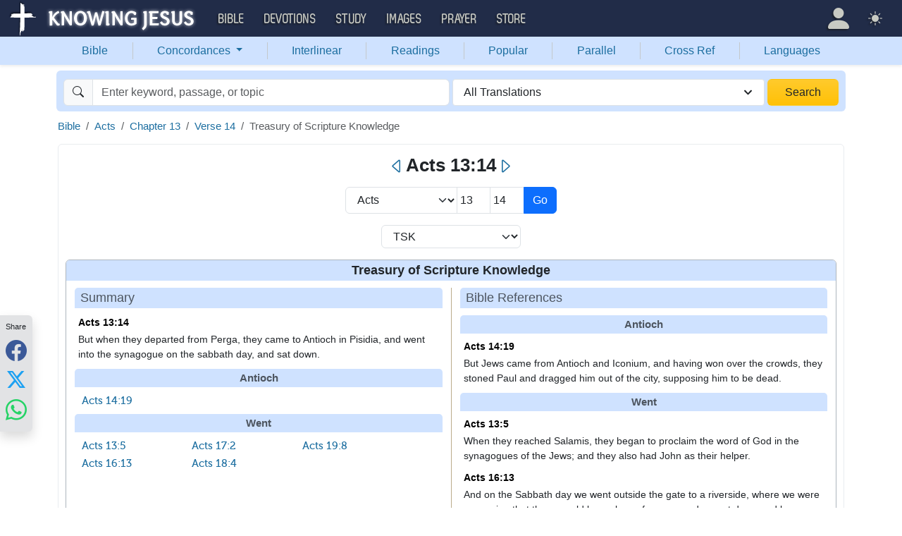

--- FILE ---
content_type: application/x-javascript; charset=utf-8
request_url: https://www.knowing-jesus.com/js/login/dist/login.js?v=17
body_size: 3929
content:
/*! For license information please see login.js.LICENSE.txt */
(()=>{var e={808:(e,n,t)=>{var o,r,i;void 0===(r="function"==typeof(o=i=function(){function e(){for(var e=0,n={};e<arguments.length;e++){var t=arguments[e];for(var o in t)n[o]=t[o]}return n}function n(e){return e.replace(/(%[0-9A-Z]{2})+/g,decodeURIComponent)}return function t(o){function r(){}function i(n,t,i){if("undefined"!=typeof document){"number"==typeof(i=e({path:"/"},r.defaults,i)).expires&&(i.expires=new Date(1*new Date+864e5*i.expires)),i.expires=i.expires?i.expires.toUTCString():"";try{var a=JSON.stringify(t);/^[\{\[]/.test(a)&&(t=a)}catch(e){}t=o.write?o.write(t,n):encodeURIComponent(String(t)).replace(/%(23|24|26|2B|3A|3C|3E|3D|2F|3F|40|5B|5D|5E|60|7B|7D|7C)/g,decodeURIComponent),n=encodeURIComponent(String(n)).replace(/%(23|24|26|2B|5E|60|7C)/g,decodeURIComponent).replace(/[\(\)]/g,escape);var s="";for(var l in i)i[l]&&(s+="; "+l,!0!==i[l]&&(s+="="+i[l].split(";")[0]));return document.cookie=n+"="+t+s}}function a(e,t){if("undefined"!=typeof document){for(var r={},i=document.cookie?document.cookie.split("; "):[],a=0;a<i.length;a++){var s=i[a].split("="),l=s.slice(1).join("=");t||'"'!==l.charAt(0)||(l=l.slice(1,-1));try{var d=n(s[0]);if(l=(o.read||o)(l,d)||n(l),t)try{l=JSON.parse(l)}catch(e){}if(r[d]=l,e===d)break}catch(e){}}return e?r[e]:r}}return r.set=i,r.get=function(e){return a(e,!1)},r.getJSON=function(e){return a(e,!0)},r.remove=function(n,t){i(n,"",e(t,{expires:-1}))},r.defaults={},r.withConverter=t,r}((function(){}))})?o.call(n,t,n,e):o)||(e.exports=r),e.exports=i()},499:function(e,n,t){"use strict";var o=this&&this.__importDefault||function(e){return e&&e.__esModule?e:{default:e}};Object.defineProperty(n,"__esModule",{value:!0}),n.createLoginModal=void 0;const r=t(930),i=o(t(808)),a=t(982);n.createLoginModal=function(e){var n;const t=(0,r.createModal)({title:window.kj_t("Sign in to Knowing Jesus"),id:"login-modal",footer:(0,a.createSocialLinks)(e),body:`<form>\n              <div class="mb-3">\n                <label class="form-label" for="user-login">${window.kj_t("Email")}</label>\n                <input type="text"\n                       class="form-control"\n                       id="user-login"\n                       required\n                       placeholder="${window.kj_t("Email")}"\n                >\n              </div>\n              <div class="mb-3">\n                <label class="form-label" for="password">${window.kj_t("Password")}</label>\n                <a class="forgot-link float-end"\n                   href="#">${window.kj_t("Forgot Password?")}</a>\n                <input type="password"\n                       required\n                       class="form-control"\n                       id="password"\n                       placeholder="${window.kj_t("Password")}"\n                >\n              </div>\n              <div id="login-error-msg" class="alert alert-danger mb-3 hidden" role="alert">\n                <i class="bi bi-exclamation-circle"></i>\n                <span class="err-msg"></span>\n              </div>\n              <button type="submit" class="btn btn-warning d-block w-100">${window.kj_t("Sign in")}</button>\n            </form>\n        \n            <div class="mt-2 text-center">\n                <a class="create-link register-link"\n                    href="#">${window.kj_t("Create an account")}</a>\n            </div>`});return document.body.appendChild(t),null===(n=t.querySelector("form"))||void 0===n||n.addEventListener("submit",(n=>{n.preventDefault();const o=t.querySelector("#user-login").value||"",a=t.querySelector("#password").value||"";(0,r.login)(o,a).then((n=>{var o,r;if(n.ok)null===(o=t.querySelector("#login-error-msg"))||void 0===o||o.classList.add("hidden"),i.default.set("user_logged_in","true",{expires:1,path:"/",domain:e.cookie_host}),setTimeout((()=>window.location.reload()),50);else{null===(r=t.querySelector("#login-error-msg"))||void 0===r||r.classList.remove("hidden");const e=t.querySelector("#login-error-msg .err-msg");e instanceof HTMLElement&&(e.textContent=n.message)}})).catch((()=>window.alert(window.kj_t("Wrong password or login"))))})),t}},678:function(e,n,t){"use strict";var o=this&&this.__importDefault||function(e){return e&&e.__esModule?e:{default:e}};Object.defineProperty(n,"__esModule",{value:!0}),n.createRegisterModal=void 0;const r=t(930),i=o(t(808)),a=t(982);n.createRegisterModal=function(e){var n;const t=(0,r.createModal)({title:window.kj_t("Sign up to Knowing Jesus"),id:"register-modal",body:`<form>\n            <div class="mb-3">\n           ${(0,a.createSocialLinks)(e)}\n            </div>\n            <div class="mb-3">\n                <label class="form-label" for="first_name">${window.kj_t("First Name")}</label>\n                <input type="text"\n                       class="form-control"\n                       id="first_name"\n                       placeholder="${window.kj_t("First Name")}"\n                       required>\n            </div>\n\n            <div class="mb-3">\n                <label class="form-label" for="last_name">${window.kj_t("Last Name")}</label>\n                <input type="text"\n                       class="form-control"\n                       id="last_name"\n                       placeholder="${window.kj_t("Last Name")}"\n                       required>\n            </div>\n\n            <div class="mb-3">\n                <label class="form-label" for="email-register">${window.kj_t("Email")}</label>\n                <input type="email"\n                       class="form-control"\n                       id="email-register"\n                       placeholder="${window.kj_t("Email")}"\n                       required>\n            </div>\n            <div class="mb-3">\n                <label class="form-label" for="password-register">${window.kj_t("Password")}</label>\n                <input type="password"\n                       class="form-control"\n                       id="password-register"\n                       minlength="6"\n                       placeholder="${window.kj_t("Password")}"\n                       required>\n            </div>\n\n            <div class="mb-3">\n                <label class="form-label" for="confirmPassword">${window.kj_t("Confirm Password")}</label>\n                <input type="password"\n                       class="form-control"\n                       id="confirmPassword"\n                       placeholder="${window.kj_t("Confirm Password")}"\n                       required>\n            </div>\n              <div class="alert alert-danger mb-3 hidden error-msg-wrap" role="alert">\n                <i class="bi bi-exclamation-circle"></i>\n                <span class="err-msg"></span>\n              </div>\n\n            <button type="submit"\n                    class="btn btn-warning d-block w-100">${window.kj_t("Create an account")}\n            </button>\n        </form>`});return document.body.appendChild(t),null===(n=t.querySelector("form"))||void 0===n||n.addEventListener("submit",(n=>{n.preventDefault(),(0,r.hideErrorMessage)(t);const o=t.querySelector("#email-register").value||"",a=t.querySelector("#first_name").value||"",s=t.querySelector("#last_name").value||"",l=t.querySelector("#password-register").value||"";if(l!==(t.querySelector("#confirmPassword").value||""))return(0,r.showErrorMessage)(window.kj_t("Your password and confirmation password do not match."),t),!1;(0,r.sighUp)(o,l,a,s).then((n=>{n.ok?(i.default.set("user_logged_in","true",{expires:1,path:"/",domain:e.cookie_host}),setTimeout((()=>window.location.reload()),50)):(0,r.showErrorMessage)(n.message,t)})).catch((()=>alert(window.kj_t("Error occurred. Please try again."))))})),t}},556:function(e,n,t){"use strict";var o=this&&this.__importDefault||function(e){return e&&e.__esModule?e:{default:e}};Object.defineProperty(n,"__esModule",{value:!0}),n.createResetModal=void 0;const r=t(930),i=o(t(808));n.createResetModal=function(e){var n;const t=(0,r.createModal)({title:window.kj_t("Password Recovery"),id:"reset-modal",body:`<form>\n            <div class="mb-3">\n                <label class="form-label" for="reset-email">${window.kj_t("Enter your email")}</label>\n                <input type="email"\n                       class="form-control"\n                       id="reset-email"\n                       required\n                       placeholder="${window.kj_t("Email")}">\n            </div>\n\n              <div class="alert alert-danger mb-3 hidden error-msg-wrap" role="alert">\n                <i class="bi bi-exclamation-circle"></i>\n                <span class="err-msg"></span>\n              </div>\n\n\n            <button type="submit" class="btn btn-warning d-block w-100">${window.kj_t("Continue")}</button>\n        </form>\n\n        <div class="text-center mt-2">\n            <a class="create-link"\n               href="#">${window.kj_t("Create an account")}</a>\n        </div>`});return document.body.appendChild(t),null===(n=t.querySelector("form"))||void 0===n||n.addEventListener("submit",(n=>{n.preventDefault(),(0,r.hideErrorMessage)(t);const o=t.querySelector("#reset-email").value||"";(0,r.reset)(o).then((n=>{n.ok?(i.default.set("user_logged_in","true",{expires:1,path:"/",domain:e.cookie_host}),setTimeout((()=>window.location.reload()),50)):(0,r.showErrorMessage)(n.message,t)})).catch((()=>alert(window.kj_t("Sorry, we are unable to reset password for email provided."))))})),t}},982:(e,n)=>{"use strict";Object.defineProperty(n,"__esModule",{value:!0}),n.createSocialLinks=void 0,n.createSocialLinks=function(e){return e?`\n        <a href="${e.facebook_login}"\n           class="btn btn-warning d-block w-100 text-white"\n           style="background-color: #DF4A32; border: 1px solid #DF4A32;margin-top: 10px"\n        >\n            <svg aria-hidden="true"\n                 class="svg-inline--fa fa-google fa-w-16"\n                 data-icon="google"\n                 data-prefix="fab"\n                 focusable="false"\n                 role="img"\n                 style="vertical-align: text-bottom;margin-right: 5px"\n                 viewBox="0 0 488 512"\n                 width="16"\n                 xmlns="http://www.w3.org/2000/svg">\n                <path d="M488 261.8C488 403.3 391.1 504 248 504 110.8 504 0 393.2 0 256S110.8 8 248 8c66.8 0 123 24.5 166.3 64.9l-67.5 64.9C258.5 52.6 94.3 116.6 94.3 256c0 86.5 69.1 156.6 153.7 156.6 98.2 0 135-70.4 140.8-106.9H248v-85.3h236.1c2.3 12.7 3.9 24.9 3.9 41.4z"\n                      fill="currentColor"></path>\n            </svg>\n          ${window.kj_t("Sign in With Google")}</a>\n        <a href="${e.google_login}"\n           class="btn btn-warning d-block w-100 text-white"\n           style="background-color: #39579A; border: 1px solid #39579A;margin-top: 10px"\n        >\n            <svg aria-hidden="true"\n                 class="svg-inline--fa fa-facebook-f fa-w-10"\n                 data-icon="facebook-f"\n                 data-prefix="fab"\n                 focusable="false"\n                 role="img"\n                 style="vertical-align: text-bottom;margin-right: 5px"\n                 viewBox="0 0 320 512"\n                 width="10"\n                 xmlns="http://www.w3.org/2000/svg"\n            >\n                <path d="M279.14 288l14.22-92.66h-88.91v-60.13c0-25.35 12.42-50.06 52.24-50.06h40.42V6.26S260.43 0 225.36 0c-73.22 0-121.08 44.38-121.08 124.72v70.62H22.89V288h81.39v224h100.17V288z"\n                      fill="currentColor"></path>\n            </svg>\n          ${window.kj_t("Sign in With Facebook")}</a>\n    `:""}},930:(e,n)=>{"use strict";Object.defineProperty(n,"__esModule",{value:!0}),n.logout=n.sighUp=n.reset=n.login=n.hideErrorMessage=n.showErrorMessage=n.createModal=void 0,n.createModal=function({id:e,title:n,body:t,footer:o}){const r=document.createElement("div");r.id=e,r.className="modal modal-sm fade",r.setAttribute("tabindex","-1"),r.setAttribute("aria-hidden","true");const i=o?`<div class="modal-footer">${o}</div>`:"";return r.innerHTML=`\n            <div class="modal-dialog">\n                <div class="modal-content">\n                    <div class="modal-header">\n                        <h1 class="modal-title fs-5" id="exampleModalLabel">${n}</h1>\n                        <button type="button" class="btn-close" data-bs-dismiss="modal" aria-label="Close"></button>\n                    </div>\n                    <div class="modal-body">\n                        ${t}\n                    </div>\n                    ${i}\n                </div>\n            </div>`,r},n.showErrorMessage=(e,n)=>{const t=n.querySelector(".error-msg-wrap");t&&(t.classList.remove("hidden"),t.querySelector(".err-msg").innerHTML=e)},n.hideErrorMessage=e=>{var n;null===(n=e.querySelector(".error-msg-wrap"))||void 0===n||n.classList.add("hidden")},n.sighUp=function(e,n,t,o){return fetch("/api/registration",{method:"POST",headers:{Accept:"application/json","Content-Type":"application/json"},body:JSON.stringify({username:e,first_name:t,last_name:o,password:n})}).then((e=>e.json())).catch((e=>console.error({error:e})))},n.login=function(e,n){return fetch("/api/login",{method:"POST",headers:{Accept:"application/json","Content-Type":"application/json"},body:JSON.stringify({username:e,password:n})}).then((e=>e.json())).catch((e=>console.error({error:e})))},n.logout=function(){return fetch("/api/logout",{method:"POST",headers:{Accept:"application/json","Content-Type":"application/json"}}).then((e=>e.json())).catch((e=>console.error({error:e})))},n.reset=function(e){return fetch("/api/reset",{method:"POST",headers:{Accept:"application/json","Content-Type":"application/json"},body:JSON.stringify({email:e})}).then((e=>e.json())).catch((e=>console.error({error:e})))}}},n={};function t(o){var r=n[o];if(void 0!==r)return r.exports;var i=n[o]={exports:{}};return e[o].call(i.exports,i,i.exports,t),i.exports}var o={};(()=>{"use strict";var e=o;const n=t(499),r=t(678),i=t(930),a=t(556);e.default={init:function(e){var t,o,s;const l=(0,n.createLoginModal)(e),d=new window.bootstrap.Modal(l),c=document.querySelector(".menu-item-account .sign-in-btn");null==c||c.addEventListener("click",(()=>d.show()));const u=(0,r.createRegisterModal)(e),m=new window.bootstrap.Modal(u),p=document.querySelector(".menu-item-account .sign-up-btn");null==p||p.addEventListener("click",(()=>m.show())),null===(t=l.querySelector(".register-link"))||void 0===t||t.addEventListener("click",(()=>{d.hide(),m.show()}));const w=(0,a.createResetModal)(e),f=new window.bootstrap.Modal(w),g=document.querySelector(".menu-item-account .reset-btn");null==g||g.addEventListener("click",(()=>f.show())),"#reset-password"===window.location.hash&&f.show(),null===(o=l.querySelector(".forgot-link"))||void 0===o||o.addEventListener("click",(()=>{d.hide(),f.show()})),null===(s=w.querySelector(".create-link"))||void 0===s||s.addEventListener("click",(()=>{f.hide(),m.show()}));const v=document.querySelector(".menu-item-account .logout-link");null==v||v.addEventListener("click",(()=>{setTimeout((()=>(0,i.logout)().then((()=>window.location.reload()))),50)}))}}})(),window.KJ_Login=o.default})();

--- FILE ---
content_type: application/x-javascript; charset=utf-8
request_url: https://bible.knowing-jesus.com/js/app.min.js?v=15
body_size: 30688
content:
(()=>{var e={103:()=>{"undefined"!=typeof Element&&(Element.prototype.matches||(Element.prototype.matches=Element.prototype.msMatchesSelector||Element.prototype.webkitMatchesSelector),Element.prototype.closest||(Element.prototype.closest=function(e){var t=this;do{if(t.matches(e))return t;t=t.parentElement||t.parentNode}while(null!==t&&1===t.nodeType);return null}))},135:function(e,t,s){"use strict";var n=this&&this.__importDefault||function(e){return e&&e.__esModule?e:{default:e}};Object.defineProperty(t,"__esModule",{value:!0});const i=n(s(733)),o=n(s(587)),r=n(s(383)),a=s(489);window.addEventListener("DOMContentLoaded",(e=>{var t;new o.default({select:"#translation"});const s=document.getElementById("translation-filter");s&&(s.onkeyup=e=>{var t,s;const n=null!==(s=null===(t=e.target)||void 0===t?void 0:t.value.toUpperCase())&&void 0!==s?s:"";document.querySelectorAll(".translations-filter-list li").forEach((e=>{var t,s;const i=null!==(s=null===(t=e.querySelector("a"))||void 0===t?void 0:t.text.toUpperCase())&&void 0!==s?s:"";e.classList.toggle("hidden",!i.includes(n))}))}),a.init(".sticky-header-top");let n=!1,l=-1;document.querySelectorAll(".change-parallel-translation").forEach((e=>{e.addEventListener("click",(t=>{var s;t.preventDefault(),t.stopPropagation(),n=!0,l=parseInt(null!==(s=e.dataset.index)&&void 0!==s?s:"-1");const i=document.getElementById("selectTranslationModal");i&&(r.default.Modal.getOrCreateInstance(i).show(),setTimeout((()=>{const e=document.getElementById("translation-filter");e&&e.focus()}),100))}))})),null===(t=document.getElementById("selectTranslationModal"))||void 0===t||t.addEventListener("hidden.bs.modal",(e=>{n=!1,l=-1})),document.querySelectorAll(".change-translation").forEach((e=>{e.addEventListener("click",(t=>{var s,o,a;t.stopPropagation();const c=document.querySelector(".change-parallel-translation"),d=null!==(s=null==c?void 0:c.dataset.basePath)&&void 0!==s?s:"",u=null!==(o=e.dataset.translation)&&void 0!==o?o:"all",h=null!==(a=null==c?void 0:c.dataset.lang)&&void 0!==a?a:"en",p=document.getElementById("selectTranslationModal"),f=document.getElementById("navSearchModal");if(n&&l>=0)0===l?window.location.href=`${d}/type/${u}/parallel`:(i.default.set(`parallel_translation_${h}_${l}`,u,{expires:364}),window.location.reload()),p&&r.default.Modal.getOrCreateInstance(p).hide();else{if(!f||!f.classList.contains("show")){let e="";"all"!==u&&(e=`/type/${u}`);let t=window.location.pathname.replace(/\/$/,"").replace(/\/study$/,"").replace(/\/reading$/,"").replace(/\/parallel$/,"").replace(/\/type\/[a-zA-Z0-9]+/,e);return t.includes(e)||(t+=e),window.location.href=t+function(e,t){let s,n=t.split("?")[0],i=[],o=-1!==t.indexOf("?")?t.split("?")[1]:"";if(""!==o){i=o.split("&");for(var r=i.length-1;r>=0;r-=1)s=i[r].split("=")[0],"translation"===s&&i.splice(r,1);n=n+"?"+i.join("&")}return n}(0,window.location.search)+window.location.hash,!1}{const e=document.getElementById("m-translation");e&&(e.value=u);const t=document.getElementById("translation");t&&(t.textContent=u.toUpperCase()),p&&r.default.Modal.getOrCreateInstance(p).hide()}}}))}))}))},244:(e,t,s)=>{"use strict";function n(e){if(null==e)return window;if("[object Window]"!==e.toString()){var t=e.ownerDocument;return t&&t.defaultView||window}return e}function i(e){return e instanceof n(e).Element||e instanceof Element}function o(e){return e instanceof n(e).HTMLElement||e instanceof HTMLElement}function r(e){return"undefined"!=typeof ShadowRoot&&(e instanceof n(e).ShadowRoot||e instanceof ShadowRoot)}s.r(t),s.d(t,{animateFill:()=>ct,createSingleton:()=>rt,default:()=>vt,delegate:()=>lt,followCursor:()=>pt,hideAll:()=>it,inlinePositioning:()=>ft,roundArrow:()=>he,sticky:()=>mt});var a=Math.max,l=Math.min,c=Math.round;function d(){var e=navigator.userAgentData;return null!=e&&e.brands&&Array.isArray(e.brands)?e.brands.map((function(e){return e.brand+"/"+e.version})).join(" "):navigator.userAgent}function u(){return!/^((?!chrome|android).)*safari/i.test(d())}function h(e,t,s){void 0===t&&(t=!1),void 0===s&&(s=!1);var r=e.getBoundingClientRect(),a=1,l=1;t&&o(e)&&(a=e.offsetWidth>0&&c(r.width)/e.offsetWidth||1,l=e.offsetHeight>0&&c(r.height)/e.offsetHeight||1);var d=(i(e)?n(e):window).visualViewport,h=!u()&&s,p=(r.left+(h&&d?d.offsetLeft:0))/a,f=(r.top+(h&&d?d.offsetTop:0))/l,m=r.width/a,g=r.height/l;return{width:m,height:g,top:f,right:p+m,bottom:f+g,left:p,x:p,y:f}}function p(e){var t=n(e);return{scrollLeft:t.pageXOffset,scrollTop:t.pageYOffset}}function f(e){return e?(e.nodeName||"").toLowerCase():null}function m(e){return((i(e)?e.ownerDocument:e.document)||window.document).documentElement}function g(e){return h(m(e)).left+p(e).scrollLeft}function v(e){return n(e).getComputedStyle(e)}function b(e){var t=v(e),s=t.overflow,n=t.overflowX,i=t.overflowY;return/auto|scroll|overlay|hidden/.test(s+i+n)}function y(e,t,s){void 0===s&&(s=!1);var i,r,a=o(t),l=o(t)&&function(e){var t=e.getBoundingClientRect(),s=c(t.width)/e.offsetWidth||1,n=c(t.height)/e.offsetHeight||1;return 1!==s||1!==n}(t),d=m(t),u=h(e,l,s),v={scrollLeft:0,scrollTop:0},y={x:0,y:0};return(a||!a&&!s)&&(("body"!==f(t)||b(d))&&(v=(i=t)!==n(i)&&o(i)?{scrollLeft:(r=i).scrollLeft,scrollTop:r.scrollTop}:p(i)),o(t)?((y=h(t,!0)).x+=t.clientLeft,y.y+=t.clientTop):d&&(y.x=g(d))),{x:u.left+v.scrollLeft-y.x,y:u.top+v.scrollTop-y.y,width:u.width,height:u.height}}function w(e){var t=h(e),s=e.offsetWidth,n=e.offsetHeight;return Math.abs(t.width-s)<=1&&(s=t.width),Math.abs(t.height-n)<=1&&(n=t.height),{x:e.offsetLeft,y:e.offsetTop,width:s,height:n}}function O(e){return"html"===f(e)?e:e.assignedSlot||e.parentNode||(r(e)?e.host:null)||m(e)}function L(e){return["html","body","#document"].indexOf(f(e))>=0?e.ownerDocument.body:o(e)&&b(e)?e:L(O(e))}function x(e,t){var s;void 0===t&&(t=[]);var i=L(e),o=i===(null==(s=e.ownerDocument)?void 0:s.body),r=n(i),a=o?[r].concat(r.visualViewport||[],b(i)?i:[]):i,l=t.concat(a);return o?l:l.concat(x(O(a)))}function E(e){return["table","td","th"].indexOf(f(e))>=0}function C(e){return o(e)&&"fixed"!==v(e).position?e.offsetParent:null}function S(e){for(var t=n(e),s=C(e);s&&E(s)&&"static"===v(s).position;)s=C(s);return s&&("html"===f(s)||"body"===f(s)&&"static"===v(s).position)?t:s||function(e){var t=/firefox/i.test(d());if(/Trident/i.test(d())&&o(e)&&"fixed"===v(e).position)return null;var s=O(e);for(r(s)&&(s=s.host);o(s)&&["html","body"].indexOf(f(s))<0;){var n=v(s);if("none"!==n.transform||"none"!==n.perspective||"paint"===n.contain||-1!==["transform","perspective"].indexOf(n.willChange)||t&&"filter"===n.willChange||t&&n.filter&&"none"!==n.filter)return s;s=s.parentNode}return null}(e)||t}var A="top",k="bottom",T="right",D="left",M="auto",P=[A,k,T,D],N="start",q="end",H="viewport",B="popper",I=P.reduce((function(e,t){return e.concat([t+"-"+N,t+"-"+q])}),[]),j=[].concat(P,[M]).reduce((function(e,t){return e.concat([t,t+"-"+N,t+"-"+q])}),[]),_=["beforeRead","read","afterRead","beforeMain","main","afterMain","beforeWrite","write","afterWrite"];function R(e){var t=new Map,s=new Set,n=[];function i(e){s.add(e.name),[].concat(e.requires||[],e.requiresIfExists||[]).forEach((function(e){if(!s.has(e)){var n=t.get(e);n&&i(n)}})),n.push(e)}return e.forEach((function(e){t.set(e.name,e)})),e.forEach((function(e){s.has(e.name)||i(e)})),n}var V={placement:"bottom",modifiers:[],strategy:"absolute"};function F(){for(var e=arguments.length,t=new Array(e),s=0;s<e;s++)t[s]=arguments[s];return!t.some((function(e){return!(e&&"function"==typeof e.getBoundingClientRect)}))}function z(e){void 0===e&&(e={});var t=e,s=t.defaultModifiers,n=void 0===s?[]:s,o=t.defaultOptions,r=void 0===o?V:o;return function(e,t,s){void 0===s&&(s=r);var o,a,l={placement:"bottom",orderedModifiers:[],options:Object.assign({},V,r),modifiersData:{},elements:{reference:e,popper:t},attributes:{},styles:{}},c=[],d=!1,u={state:l,setOptions:function(s){var o="function"==typeof s?s(l.options):s;h(),l.options=Object.assign({},r,l.options,o),l.scrollParents={reference:i(e)?x(e):e.contextElement?x(e.contextElement):[],popper:x(t)};var a,d,p=function(e){var t=R(e);return _.reduce((function(e,s){return e.concat(t.filter((function(e){return e.phase===s})))}),[])}((a=[].concat(n,l.options.modifiers),d=a.reduce((function(e,t){var s=e[t.name];return e[t.name]=s?Object.assign({},s,t,{options:Object.assign({},s.options,t.options),data:Object.assign({},s.data,t.data)}):t,e}),{}),Object.keys(d).map((function(e){return d[e]}))));return l.orderedModifiers=p.filter((function(e){return e.enabled})),l.orderedModifiers.forEach((function(e){var t=e.name,s=e.options,n=void 0===s?{}:s,i=e.effect;if("function"==typeof i){var o=i({state:l,name:t,instance:u,options:n});c.push(o||function(){})}})),u.update()},forceUpdate:function(){if(!d){var e=l.elements,t=e.reference,s=e.popper;if(F(t,s)){l.rects={reference:y(t,S(s),"fixed"===l.options.strategy),popper:w(s)},l.reset=!1,l.placement=l.options.placement,l.orderedModifiers.forEach((function(e){return l.modifiersData[e.name]=Object.assign({},e.data)}));for(var n=0;n<l.orderedModifiers.length;n++)if(!0!==l.reset){var i=l.orderedModifiers[n],o=i.fn,r=i.options,a=void 0===r?{}:r,c=i.name;"function"==typeof o&&(l=o({state:l,options:a,name:c,instance:u})||l)}else l.reset=!1,n=-1}}},update:(o=function(){return new Promise((function(e){u.forceUpdate(),e(l)}))},function(){return a||(a=new Promise((function(e){Promise.resolve().then((function(){a=void 0,e(o())}))}))),a}),destroy:function(){h(),d=!0}};if(!F(e,t))return u;function h(){c.forEach((function(e){return e()})),c=[]}return u.setOptions(s).then((function(e){!d&&s.onFirstUpdate&&s.onFirstUpdate(e)})),u}}var U={passive:!0};function $(e){return e.split("-")[0]}function W(e){return e.split("-")[1]}function X(e){return["top","bottom"].indexOf(e)>=0?"x":"y"}function Y(e){var t,s=e.reference,n=e.element,i=e.placement,o=i?$(i):null,r=i?W(i):null,a=s.x+s.width/2-n.width/2,l=s.y+s.height/2-n.height/2;switch(o){case A:t={x:a,y:s.y-n.height};break;case k:t={x:a,y:s.y+s.height};break;case T:t={x:s.x+s.width,y:l};break;case D:t={x:s.x-n.width,y:l};break;default:t={x:s.x,y:s.y}}var c=o?X(o):null;if(null!=c){var d="y"===c?"height":"width";switch(r){case N:t[c]=t[c]-(s[d]/2-n[d]/2);break;case q:t[c]=t[c]+(s[d]/2-n[d]/2)}}return t}var Z={top:"auto",right:"auto",bottom:"auto",left:"auto"};function G(e){var t,s=e.popper,i=e.popperRect,o=e.placement,r=e.variation,a=e.offsets,l=e.position,d=e.gpuAcceleration,u=e.adaptive,h=e.roundOffsets,p=e.isFixed,f=a.x,g=void 0===f?0:f,b=a.y,y=void 0===b?0:b,w="function"==typeof h?h({x:g,y}):{x:g,y};g=w.x,y=w.y;var O=a.hasOwnProperty("x"),L=a.hasOwnProperty("y"),x=D,E=A,C=window;if(u){var M=S(s),P="clientHeight",N="clientWidth";M===n(s)&&"static"!==v(M=m(s)).position&&"absolute"===l&&(P="scrollHeight",N="scrollWidth"),(o===A||(o===D||o===T)&&r===q)&&(E=k,y-=(p&&M===C&&C.visualViewport?C.visualViewport.height:M[P])-i.height,y*=d?1:-1),o!==D&&(o!==A&&o!==k||r!==q)||(x=T,g-=(p&&M===C&&C.visualViewport?C.visualViewport.width:M[N])-i.width,g*=d?1:-1)}var H,B=Object.assign({position:l},u&&Z),I=!0===h?function(e,t){var s=e.x,n=e.y,i=t.devicePixelRatio||1;return{x:c(s*i)/i||0,y:c(n*i)/i||0}}({x:g,y},n(s)):{x:g,y};return g=I.x,y=I.y,d?Object.assign({},B,((H={})[E]=L?"0":"",H[x]=O?"0":"",H.transform=(C.devicePixelRatio||1)<=1?"translate("+g+"px, "+y+"px)":"translate3d("+g+"px, "+y+"px, 0)",H)):Object.assign({},B,((t={})[E]=L?y+"px":"",t[x]=O?g+"px":"",t.transform="",t))}const J={name:"applyStyles",enabled:!0,phase:"write",fn:function(e){var t=e.state;Object.keys(t.elements).forEach((function(e){var s=t.styles[e]||{},n=t.attributes[e]||{},i=t.elements[e];o(i)&&f(i)&&(Object.assign(i.style,s),Object.keys(n).forEach((function(e){var t=n[e];!1===t?i.removeAttribute(e):i.setAttribute(e,!0===t?"":t)})))}))},effect:function(e){var t=e.state,s={popper:{position:t.options.strategy,left:"0",top:"0",margin:"0"},arrow:{position:"absolute"},reference:{}};return Object.assign(t.elements.popper.style,s.popper),t.styles=s,t.elements.arrow&&Object.assign(t.elements.arrow.style,s.arrow),function(){Object.keys(t.elements).forEach((function(e){var n=t.elements[e],i=t.attributes[e]||{},r=Object.keys(t.styles.hasOwnProperty(e)?t.styles[e]:s[e]).reduce((function(e,t){return e[t]="",e}),{});o(n)&&f(n)&&(Object.assign(n.style,r),Object.keys(i).forEach((function(e){n.removeAttribute(e)})))}))}},requires:["computeStyles"]};var K={left:"right",right:"left",bottom:"top",top:"bottom"};function Q(e){return e.replace(/left|right|bottom|top/g,(function(e){return K[e]}))}var ee={start:"end",end:"start"};function te(e){return e.replace(/start|end/g,(function(e){return ee[e]}))}function se(e,t){var s=t.getRootNode&&t.getRootNode();if(e.contains(t))return!0;if(s&&r(s)){var n=t;do{if(n&&e.isSameNode(n))return!0;n=n.parentNode||n.host}while(n)}return!1}function ne(e){return Object.assign({},e,{left:e.x,top:e.y,right:e.x+e.width,bottom:e.y+e.height})}function ie(e,t,s){return t===H?ne(function(e,t){var s=n(e),i=m(e),o=s.visualViewport,r=i.clientWidth,a=i.clientHeight,l=0,c=0;if(o){r=o.width,a=o.height;var d=u();(d||!d&&"fixed"===t)&&(l=o.offsetLeft,c=o.offsetTop)}return{width:r,height:a,x:l+g(e),y:c}}(e,s)):i(t)?function(e,t){var s=h(e,!1,"fixed"===t);return s.top=s.top+e.clientTop,s.left=s.left+e.clientLeft,s.bottom=s.top+e.clientHeight,s.right=s.left+e.clientWidth,s.width=e.clientWidth,s.height=e.clientHeight,s.x=s.left,s.y=s.top,s}(t,s):ne(function(e){var t,s=m(e),n=p(e),i=null==(t=e.ownerDocument)?void 0:t.body,o=a(s.scrollWidth,s.clientWidth,i?i.scrollWidth:0,i?i.clientWidth:0),r=a(s.scrollHeight,s.clientHeight,i?i.scrollHeight:0,i?i.clientHeight:0),l=-n.scrollLeft+g(e),c=-n.scrollTop;return"rtl"===v(i||s).direction&&(l+=a(s.clientWidth,i?i.clientWidth:0)-o),{width:o,height:r,x:l,y:c}}(m(e)))}function oe(e){return Object.assign({},{top:0,right:0,bottom:0,left:0},e)}function re(e,t){return t.reduce((function(t,s){return t[s]=e,t}),{})}function ae(e,t){void 0===t&&(t={});var s=t,n=s.placement,r=void 0===n?e.placement:n,c=s.strategy,d=void 0===c?e.strategy:c,u=s.boundary,p=void 0===u?"clippingParents":u,g=s.rootBoundary,b=void 0===g?H:g,y=s.elementContext,w=void 0===y?B:y,L=s.altBoundary,E=void 0!==L&&L,C=s.padding,D=void 0===C?0:C,M=oe("number"!=typeof D?D:re(D,P)),N=w===B?"reference":B,q=e.rects.popper,I=e.elements[E?N:w],j=function(e,t,s,n){var r="clippingParents"===t?function(e){var t=x(O(e)),s=["absolute","fixed"].indexOf(v(e).position)>=0&&o(e)?S(e):e;return i(s)?t.filter((function(e){return i(e)&&se(e,s)&&"body"!==f(e)})):[]}(e):[].concat(t),c=[].concat(r,[s]),d=c[0],u=c.reduce((function(t,s){var i=ie(e,s,n);return t.top=a(i.top,t.top),t.right=l(i.right,t.right),t.bottom=l(i.bottom,t.bottom),t.left=a(i.left,t.left),t}),ie(e,d,n));return u.width=u.right-u.left,u.height=u.bottom-u.top,u.x=u.left,u.y=u.top,u}(i(I)?I:I.contextElement||m(e.elements.popper),p,b,d),_=h(e.elements.reference),R=Y({reference:_,element:q,strategy:"absolute",placement:r}),V=ne(Object.assign({},q,R)),F=w===B?V:_,z={top:j.top-F.top+M.top,bottom:F.bottom-j.bottom+M.bottom,left:j.left-F.left+M.left,right:F.right-j.right+M.right},U=e.modifiersData.offset;if(w===B&&U){var $=U[r];Object.keys(z).forEach((function(e){var t=[T,k].indexOf(e)>=0?1:-1,s=[A,k].indexOf(e)>=0?"y":"x";z[e]+=$[s]*t}))}return z}function le(e,t,s){return a(e,l(t,s))}function ce(e,t,s){return void 0===s&&(s={x:0,y:0}),{top:e.top-t.height-s.y,right:e.right-t.width+s.x,bottom:e.bottom-t.height+s.y,left:e.left-t.width-s.x}}function de(e){return[A,T,k,D].some((function(t){return e[t]>=0}))}var ue=z({defaultModifiers:[{name:"eventListeners",enabled:!0,phase:"write",fn:function(){},effect:function(e){var t=e.state,s=e.instance,i=e.options,o=i.scroll,r=void 0===o||o,a=i.resize,l=void 0===a||a,c=n(t.elements.popper),d=[].concat(t.scrollParents.reference,t.scrollParents.popper);return r&&d.forEach((function(e){e.addEventListener("scroll",s.update,U)})),l&&c.addEventListener("resize",s.update,U),function(){r&&d.forEach((function(e){e.removeEventListener("scroll",s.update,U)})),l&&c.removeEventListener("resize",s.update,U)}},data:{}},{name:"popperOffsets",enabled:!0,phase:"read",fn:function(e){var t=e.state,s=e.name;t.modifiersData[s]=Y({reference:t.rects.reference,element:t.rects.popper,strategy:"absolute",placement:t.placement})},data:{}},{name:"computeStyles",enabled:!0,phase:"beforeWrite",fn:function(e){var t=e.state,s=e.options,n=s.gpuAcceleration,i=void 0===n||n,o=s.adaptive,r=void 0===o||o,a=s.roundOffsets,l=void 0===a||a,c={placement:$(t.placement),variation:W(t.placement),popper:t.elements.popper,popperRect:t.rects.popper,gpuAcceleration:i,isFixed:"fixed"===t.options.strategy};null!=t.modifiersData.popperOffsets&&(t.styles.popper=Object.assign({},t.styles.popper,G(Object.assign({},c,{offsets:t.modifiersData.popperOffsets,position:t.options.strategy,adaptive:r,roundOffsets:l})))),null!=t.modifiersData.arrow&&(t.styles.arrow=Object.assign({},t.styles.arrow,G(Object.assign({},c,{offsets:t.modifiersData.arrow,position:"absolute",adaptive:!1,roundOffsets:l})))),t.attributes.popper=Object.assign({},t.attributes.popper,{"data-popper-placement":t.placement})},data:{}},J,{name:"offset",enabled:!0,phase:"main",requires:["popperOffsets"],fn:function(e){var t=e.state,s=e.options,n=e.name,i=s.offset,o=void 0===i?[0,0]:i,r=j.reduce((function(e,s){return e[s]=function(e,t,s){var n=$(e),i=[D,A].indexOf(n)>=0?-1:1,o="function"==typeof s?s(Object.assign({},t,{placement:e})):s,r=o[0],a=o[1];return r=r||0,a=(a||0)*i,[D,T].indexOf(n)>=0?{x:a,y:r}:{x:r,y:a}}(s,t.rects,o),e}),{}),a=r[t.placement],l=a.x,c=a.y;null!=t.modifiersData.popperOffsets&&(t.modifiersData.popperOffsets.x+=l,t.modifiersData.popperOffsets.y+=c),t.modifiersData[n]=r}},{name:"flip",enabled:!0,phase:"main",fn:function(e){var t=e.state,s=e.options,n=e.name;if(!t.modifiersData[n]._skip){for(var i=s.mainAxis,o=void 0===i||i,r=s.altAxis,a=void 0===r||r,l=s.fallbackPlacements,c=s.padding,d=s.boundary,u=s.rootBoundary,h=s.altBoundary,p=s.flipVariations,f=void 0===p||p,m=s.allowedAutoPlacements,g=t.options.placement,v=$(g),b=l||(v!==g&&f?function(e){if($(e)===M)return[];var t=Q(e);return[te(e),t,te(t)]}(g):[Q(g)]),y=[g].concat(b).reduce((function(e,s){return e.concat($(s)===M?function(e,t){void 0===t&&(t={});var s=t,n=s.placement,i=s.boundary,o=s.rootBoundary,r=s.padding,a=s.flipVariations,l=s.allowedAutoPlacements,c=void 0===l?j:l,d=W(n),u=d?a?I:I.filter((function(e){return W(e)===d})):P,h=u.filter((function(e){return c.indexOf(e)>=0}));0===h.length&&(h=u);var p=h.reduce((function(t,s){return t[s]=ae(e,{placement:s,boundary:i,rootBoundary:o,padding:r})[$(s)],t}),{});return Object.keys(p).sort((function(e,t){return p[e]-p[t]}))}(t,{placement:s,boundary:d,rootBoundary:u,padding:c,flipVariations:f,allowedAutoPlacements:m}):s)}),[]),w=t.rects.reference,O=t.rects.popper,L=new Map,x=!0,E=y[0],C=0;C<y.length;C++){var S=y[C],q=$(S),H=W(S)===N,B=[A,k].indexOf(q)>=0,_=B?"width":"height",R=ae(t,{placement:S,boundary:d,rootBoundary:u,altBoundary:h,padding:c}),V=B?H?T:D:H?k:A;w[_]>O[_]&&(V=Q(V));var F=Q(V),z=[];if(o&&z.push(R[q]<=0),a&&z.push(R[V]<=0,R[F]<=0),z.every((function(e){return e}))){E=S,x=!1;break}L.set(S,z)}if(x)for(var U=function(e){var t=y.find((function(t){var s=L.get(t);if(s)return s.slice(0,e).every((function(e){return e}))}));if(t)return E=t,"break"},X=f?3:1;X>0&&"break"!==U(X);X--);t.placement!==E&&(t.modifiersData[n]._skip=!0,t.placement=E,t.reset=!0)}},requiresIfExists:["offset"],data:{_skip:!1}},{name:"preventOverflow",enabled:!0,phase:"main",fn:function(e){var t=e.state,s=e.options,n=e.name,i=s.mainAxis,o=void 0===i||i,r=s.altAxis,c=void 0!==r&&r,d=s.boundary,u=s.rootBoundary,h=s.altBoundary,p=s.padding,f=s.tether,m=void 0===f||f,g=s.tetherOffset,v=void 0===g?0:g,b=ae(t,{boundary:d,rootBoundary:u,padding:p,altBoundary:h}),y=$(t.placement),O=W(t.placement),L=!O,x=X(y),E="x"===x?"y":"x",C=t.modifiersData.popperOffsets,M=t.rects.reference,P=t.rects.popper,q="function"==typeof v?v(Object.assign({},t.rects,{placement:t.placement})):v,H="number"==typeof q?{mainAxis:q,altAxis:q}:Object.assign({mainAxis:0,altAxis:0},q),B=t.modifiersData.offset?t.modifiersData.offset[t.placement]:null,I={x:0,y:0};if(C){if(o){var j,_="y"===x?A:D,R="y"===x?k:T,V="y"===x?"height":"width",F=C[x],z=F+b[_],U=F-b[R],Y=m?-P[V]/2:0,Z=O===N?M[V]:P[V],G=O===N?-P[V]:-M[V],J=t.elements.arrow,K=m&&J?w(J):{width:0,height:0},Q=t.modifiersData["arrow#persistent"]?t.modifiersData["arrow#persistent"].padding:{top:0,right:0,bottom:0,left:0},ee=Q[_],te=Q[R],se=le(0,M[V],K[V]),ne=L?M[V]/2-Y-se-ee-H.mainAxis:Z-se-ee-H.mainAxis,ie=L?-M[V]/2+Y+se+te+H.mainAxis:G+se+te+H.mainAxis,oe=t.elements.arrow&&S(t.elements.arrow),re=oe?"y"===x?oe.clientTop||0:oe.clientLeft||0:0,ce=null!=(j=null==B?void 0:B[x])?j:0,de=F+ie-ce,ue=le(m?l(z,F+ne-ce-re):z,F,m?a(U,de):U);C[x]=ue,I[x]=ue-F}if(c){var he,pe="x"===x?A:D,fe="x"===x?k:T,me=C[E],ge="y"===E?"height":"width",ve=me+b[pe],be=me-b[fe],ye=-1!==[A,D].indexOf(y),we=null!=(he=null==B?void 0:B[E])?he:0,Oe=ye?ve:me-M[ge]-P[ge]-we+H.altAxis,Le=ye?me+M[ge]+P[ge]-we-H.altAxis:be,xe=m&&ye?function(e,t,s){var n=le(e,t,s);return n>s?s:n}(Oe,me,Le):le(m?Oe:ve,me,m?Le:be);C[E]=xe,I[E]=xe-me}t.modifiersData[n]=I}},requiresIfExists:["offset"]},{name:"arrow",enabled:!0,phase:"main",fn:function(e){var t,s=e.state,n=e.name,i=e.options,o=s.elements.arrow,r=s.modifiersData.popperOffsets,a=$(s.placement),l=X(a),c=[D,T].indexOf(a)>=0?"height":"width";if(o&&r){var d=function(e,t){return oe("number"!=typeof(e="function"==typeof e?e(Object.assign({},t.rects,{placement:t.placement})):e)?e:re(e,P))}(i.padding,s),u=w(o),h="y"===l?A:D,p="y"===l?k:T,f=s.rects.reference[c]+s.rects.reference[l]-r[l]-s.rects.popper[c],m=r[l]-s.rects.reference[l],g=S(o),v=g?"y"===l?g.clientHeight||0:g.clientWidth||0:0,b=f/2-m/2,y=d[h],O=v-u[c]-d[p],L=v/2-u[c]/2+b,x=le(y,L,O),E=l;s.modifiersData[n]=((t={})[E]=x,t.centerOffset=x-L,t)}},effect:function(e){var t=e.state,s=e.options.element,n=void 0===s?"[data-popper-arrow]":s;null!=n&&("string"!=typeof n||(n=t.elements.popper.querySelector(n)))&&se(t.elements.popper,n)&&(t.elements.arrow=n)},requires:["popperOffsets"],requiresIfExists:["preventOverflow"]},{name:"hide",enabled:!0,phase:"main",requiresIfExists:["preventOverflow"],fn:function(e){var t=e.state,s=e.name,n=t.rects.reference,i=t.rects.popper,o=t.modifiersData.preventOverflow,r=ae(t,{elementContext:"reference"}),a=ae(t,{altBoundary:!0}),l=ce(r,n),c=ce(a,i,o),d=de(l),u=de(c);t.modifiersData[s]={referenceClippingOffsets:l,popperEscapeOffsets:c,isReferenceHidden:d,hasPopperEscaped:u},t.attributes.popper=Object.assign({},t.attributes.popper,{"data-popper-reference-hidden":d,"data-popper-escaped":u})}}]}),he='<svg width="16" height="6" xmlns="http://www.w3.org/2000/svg"><path d="M0 6s1.796-.013 4.67-3.615C5.851.9 6.93.006 8 0c1.07-.006 2.148.887 3.343 2.385C14.233 6.005 16 6 16 6H0z"></svg>',pe="tippy-content",fe="tippy-backdrop",me="tippy-arrow",ge="tippy-svg-arrow",ve={passive:!0,capture:!0},be=function(){return document.body};function ye(e,t,s){if(Array.isArray(e)){var n=e[t];return null==n?Array.isArray(s)?s[t]:s:n}return e}function we(e,t){var s={}.toString.call(e);return 0===s.indexOf("[object")&&s.indexOf(t+"]")>-1}function Oe(e,t){return"function"==typeof e?e.apply(void 0,t):e}function Le(e,t){return 0===t?e:function(n){clearTimeout(s),s=setTimeout((function(){e(n)}),t)};var s}function xe(e,t){var s=Object.assign({},e);return t.forEach((function(e){delete s[e]})),s}function Ee(e){return[].concat(e)}function Ce(e,t){-1===e.indexOf(t)&&e.push(t)}function Se(e){return e.split("-")[0]}function Ae(e){return[].slice.call(e)}function ke(e){return Object.keys(e).reduce((function(t,s){return void 0!==e[s]&&(t[s]=e[s]),t}),{})}function Te(){return document.createElement("div")}function De(e){return["Element","Fragment"].some((function(t){return we(e,t)}))}function Me(e){return we(e,"MouseEvent")}function Pe(e){return!(!e||!e._tippy||e._tippy.reference!==e)}function Ne(e,t){e.forEach((function(e){e&&(e.style.transitionDuration=t+"ms")}))}function qe(e,t){e.forEach((function(e){e&&e.setAttribute("data-state",t)}))}function He(e){var t,s=Ee(e)[0];return null!=s&&null!=(t=s.ownerDocument)&&t.body?s.ownerDocument:document}function Be(e,t,s){var n=t+"EventListener";["transitionend","webkitTransitionEnd"].forEach((function(t){e[n](t,s)}))}function Ie(e,t){for(var s=t;s;){var n;if(e.contains(s))return!0;s=null==s.getRootNode||null==(n=s.getRootNode())?void 0:n.host}return!1}var je={isTouch:!1},_e=0;function Re(){je.isTouch||(je.isTouch=!0,window.performance&&document.addEventListener("mousemove",Ve))}function Ve(){var e=performance.now();e-_e<20&&(je.isTouch=!1,document.removeEventListener("mousemove",Ve)),_e=e}function Fe(){var e=document.activeElement;if(Pe(e)){var t=e._tippy;e.blur&&!t.state.isVisible&&e.blur()}}var ze=!("undefined"==typeof window||"undefined"==typeof document||!window.msCrypto),Ue=Object.assign({appendTo:be,aria:{content:"auto",expanded:"auto"},delay:0,duration:[300,250],getReferenceClientRect:null,hideOnClick:!0,ignoreAttributes:!1,interactive:!1,interactiveBorder:2,interactiveDebounce:0,moveTransition:"",offset:[0,10],onAfterUpdate:function(){},onBeforeUpdate:function(){},onCreate:function(){},onDestroy:function(){},onHidden:function(){},onHide:function(){},onMount:function(){},onShow:function(){},onShown:function(){},onTrigger:function(){},onUntrigger:function(){},onClickOutside:function(){},placement:"top",plugins:[],popperOptions:{},render:null,showOnCreate:!1,touch:!0,trigger:"mouseenter focus",triggerTarget:null},{animateFill:!1,followCursor:!1,inlinePositioning:!1,sticky:!1},{allowHTML:!1,animation:"fade",arrow:!0,content:"",inertia:!1,maxWidth:350,role:"tooltip",theme:"",zIndex:9999}),$e=Object.keys(Ue);function We(e){var t=(e.plugins||[]).reduce((function(t,s){var n,i=s.name,o=s.defaultValue;return i&&(t[i]=void 0!==e[i]?e[i]:null!=(n=Ue[i])?n:o),t}),{});return Object.assign({},e,t)}function Xe(e,t){var s=Object.assign({},t,{content:Oe(t.content,[e])},t.ignoreAttributes?{}:function(e,t){return(t?Object.keys(We(Object.assign({},Ue,{plugins:t}))):$e).reduce((function(t,s){var n=(e.getAttribute("data-tippy-"+s)||"").trim();if(!n)return t;if("content"===s)t[s]=n;else try{t[s]=JSON.parse(n)}catch(e){t[s]=n}return t}),{})}(e,t.plugins));return s.aria=Object.assign({},Ue.aria,s.aria),s.aria={expanded:"auto"===s.aria.expanded?t.interactive:s.aria.expanded,content:"auto"===s.aria.content?t.interactive?null:"describedby":s.aria.content},s}function Ye(e,t){e.innerHTML=t}function Ze(e){var t=Te();return!0===e?t.className=me:(t.className=ge,De(e)?t.appendChild(e):Ye(t,e)),t}function Ge(e,t){De(t.content)?(Ye(e,""),e.appendChild(t.content)):"function"!=typeof t.content&&(t.allowHTML?Ye(e,t.content):e.textContent=t.content)}function Je(e){var t=e.firstElementChild,s=Ae(t.children);return{box:t,content:s.find((function(e){return e.classList.contains(pe)})),arrow:s.find((function(e){return e.classList.contains(me)||e.classList.contains(ge)})),backdrop:s.find((function(e){return e.classList.contains(fe)}))}}function Ke(e){var t=Te(),s=Te();s.className="tippy-box",s.setAttribute("data-state","hidden"),s.setAttribute("tabindex","-1");var n=Te();function i(s,n){var i=Je(t),o=i.box,r=i.content,a=i.arrow;n.theme?o.setAttribute("data-theme",n.theme):o.removeAttribute("data-theme"),"string"==typeof n.animation?o.setAttribute("data-animation",n.animation):o.removeAttribute("data-animation"),n.inertia?o.setAttribute("data-inertia",""):o.removeAttribute("data-inertia"),o.style.maxWidth="number"==typeof n.maxWidth?n.maxWidth+"px":n.maxWidth,n.role?o.setAttribute("role",n.role):o.removeAttribute("role"),s.content===n.content&&s.allowHTML===n.allowHTML||Ge(r,e.props),n.arrow?a?s.arrow!==n.arrow&&(o.removeChild(a),o.appendChild(Ze(n.arrow))):o.appendChild(Ze(n.arrow)):a&&o.removeChild(a)}return n.className=pe,n.setAttribute("data-state","hidden"),Ge(n,e.props),t.appendChild(s),s.appendChild(n),i(e.props,e.props),{popper:t,onUpdate:i}}Ke.$$tippy=!0;var Qe=1,et=[],tt=[];function st(e,t){var s,n,i,o,r,a,l,c,d=Xe(e,Object.assign({},Ue,We(ke(t)))),u=!1,h=!1,p=!1,f=!1,m=[],g=Le(X,d.interactiveDebounce),v=Qe++,b=(c=d.plugins).filter((function(e,t){return c.indexOf(e)===t})),y={id:v,reference:e,popper:Te(),popperInstance:null,props:d,state:{isEnabled:!0,isVisible:!1,isDestroyed:!1,isMounted:!1,isShown:!1},plugins:b,clearDelayTimeouts:function(){clearTimeout(s),clearTimeout(n),cancelAnimationFrame(i)},setProps:function(t){if(!y.state.isDestroyed){N("onBeforeUpdate",[y,t]),$();var s=y.props,n=Xe(e,Object.assign({},s,ke(t),{ignoreAttributes:!0}));y.props=n,U(),s.interactiveDebounce!==n.interactiveDebounce&&(B(),g=Le(X,n.interactiveDebounce)),s.triggerTarget&&!n.triggerTarget?Ee(s.triggerTarget).forEach((function(e){e.removeAttribute("aria-expanded")})):n.triggerTarget&&e.removeAttribute("aria-expanded"),H(),P(),L&&L(s,n),y.popperInstance&&(J(),Q().forEach((function(e){requestAnimationFrame(e._tippy.popperInstance.forceUpdate)}))),N("onAfterUpdate",[y,t])}},setContent:function(e){y.setProps({content:e})},show:function(){var e=y.state.isVisible,t=y.state.isDestroyed,s=!y.state.isEnabled,n=je.isTouch&&!y.props.touch,i=ye(y.props.duration,0,Ue.duration);if(!(e||t||s||n||k().hasAttribute("disabled")||(N("onShow",[y],!1),!1===y.props.onShow(y)))){if(y.state.isVisible=!0,A()&&(O.style.visibility="visible"),P(),R(),y.state.isMounted||(O.style.transition="none"),A()){var o=D();Ne([o.box,o.content],0)}var r,l,c;a=function(){var e;if(y.state.isVisible&&!f){if(f=!0,O.offsetHeight,O.style.transition=y.props.moveTransition,A()&&y.props.animation){var t=D(),s=t.box,n=t.content;Ne([s,n],i),qe([s,n],"visible")}q(),H(),Ce(tt,y),null==(e=y.popperInstance)||e.forceUpdate(),N("onMount",[y]),y.props.animation&&A()&&function(e){F(e,(function(){y.state.isShown=!0,N("onShown",[y])}))}(i)}},l=y.props.appendTo,c=k(),(r=y.props.interactive&&l===be||"parent"===l?c.parentNode:Oe(l,[c])).contains(O)||r.appendChild(O),y.state.isMounted=!0,J()}},hide:function(){var e=!y.state.isVisible,t=y.state.isDestroyed,s=!y.state.isEnabled,n=ye(y.props.duration,1,Ue.duration);if(!(e||t||s)&&(N("onHide",[y],!1),!1!==y.props.onHide(y))){if(y.state.isVisible=!1,y.state.isShown=!1,f=!1,u=!1,A()&&(O.style.visibility="hidden"),B(),V(),P(!0),A()){var i=D(),o=i.box,r=i.content;y.props.animation&&(Ne([o,r],n),qe([o,r],"hidden"))}q(),H(),y.props.animation?A()&&function(e,t){F(e,(function(){!y.state.isVisible&&O.parentNode&&O.parentNode.contains(O)&&t()}))}(n,y.unmount):y.unmount()}},hideWithInteractivity:function(e){T().addEventListener("mousemove",g),Ce(et,g),g(e)},enable:function(){y.state.isEnabled=!0},disable:function(){y.hide(),y.state.isEnabled=!1},unmount:function(){y.state.isVisible&&y.hide(),y.state.isMounted&&(K(),Q().forEach((function(e){e._tippy.unmount()})),O.parentNode&&O.parentNode.removeChild(O),tt=tt.filter((function(e){return e!==y})),y.state.isMounted=!1,N("onHidden",[y]))},destroy:function(){y.state.isDestroyed||(y.clearDelayTimeouts(),y.unmount(),$(),delete e._tippy,y.state.isDestroyed=!0,N("onDestroy",[y]))}};if(!d.render)return y;var w=d.render(y),O=w.popper,L=w.onUpdate;O.setAttribute("data-tippy-root",""),O.id="tippy-"+y.id,y.popper=O,e._tippy=y,O._tippy=y;var x=b.map((function(e){return e.fn(y)})),E=e.hasAttribute("aria-expanded");return U(),H(),P(),N("onCreate",[y]),d.showOnCreate&&ee(),O.addEventListener("mouseenter",(function(){y.props.interactive&&y.state.isVisible&&y.clearDelayTimeouts()})),O.addEventListener("mouseleave",(function(){y.props.interactive&&y.props.trigger.indexOf("mouseenter")>=0&&T().addEventListener("mousemove",g)})),y;function C(){var e=y.props.touch;return Array.isArray(e)?e:[e,0]}function S(){return"hold"===C()[0]}function A(){var e;return!(null==(e=y.props.render)||!e.$$tippy)}function k(){return l||e}function T(){var e=k().parentNode;return e?He(e):document}function D(){return Je(O)}function M(e){return y.state.isMounted&&!y.state.isVisible||je.isTouch||o&&"focus"===o.type?0:ye(y.props.delay,e?0:1,Ue.delay)}function P(e){void 0===e&&(e=!1),O.style.pointerEvents=y.props.interactive&&!e?"":"none",O.style.zIndex=""+y.props.zIndex}function N(e,t,s){var n;void 0===s&&(s=!0),x.forEach((function(s){s[e]&&s[e].apply(s,t)})),s&&(n=y.props)[e].apply(n,t)}function q(){var t=y.props.aria;if(t.content){var s="aria-"+t.content,n=O.id;Ee(y.props.triggerTarget||e).forEach((function(e){var t=e.getAttribute(s);if(y.state.isVisible)e.setAttribute(s,t?t+" "+n:n);else{var i=t&&t.replace(n,"").trim();i?e.setAttribute(s,i):e.removeAttribute(s)}}))}}function H(){!E&&y.props.aria.expanded&&Ee(y.props.triggerTarget||e).forEach((function(e){y.props.interactive?e.setAttribute("aria-expanded",y.state.isVisible&&e===k()?"true":"false"):e.removeAttribute("aria-expanded")}))}function B(){T().removeEventListener("mousemove",g),et=et.filter((function(e){return e!==g}))}function I(t){if(!je.isTouch||!p&&"mousedown"!==t.type){var s=t.composedPath&&t.composedPath()[0]||t.target;if(!y.props.interactive||!Ie(O,s)){if(Ee(y.props.triggerTarget||e).some((function(e){return Ie(e,s)}))){if(je.isTouch)return;if(y.state.isVisible&&y.props.trigger.indexOf("click")>=0)return}else N("onClickOutside",[y,t]);!0===y.props.hideOnClick&&(y.clearDelayTimeouts(),y.hide(),h=!0,setTimeout((function(){h=!1})),y.state.isMounted||V())}}}function j(){p=!0}function _(){p=!1}function R(){var e=T();e.addEventListener("mousedown",I,!0),e.addEventListener("touchend",I,ve),e.addEventListener("touchstart",_,ve),e.addEventListener("touchmove",j,ve)}function V(){var e=T();e.removeEventListener("mousedown",I,!0),e.removeEventListener("touchend",I,ve),e.removeEventListener("touchstart",_,ve),e.removeEventListener("touchmove",j,ve)}function F(e,t){var s=D().box;function n(e){e.target===s&&(Be(s,"remove",n),t())}if(0===e)return t();Be(s,"remove",r),Be(s,"add",n),r=n}function z(t,s,n){void 0===n&&(n=!1),Ee(y.props.triggerTarget||e).forEach((function(e){e.addEventListener(t,s,n),m.push({node:e,eventType:t,handler:s,options:n})}))}function U(){var e;S()&&(z("touchstart",W,{passive:!0}),z("touchend",Y,{passive:!0})),(e=y.props.trigger,e.split(/\s+/).filter(Boolean)).forEach((function(e){if("manual"!==e)switch(z(e,W),e){case"mouseenter":z("mouseleave",Y);break;case"focus":z(ze?"focusout":"blur",Z);break;case"focusin":z("focusout",Z)}}))}function $(){m.forEach((function(e){var t=e.node,s=e.eventType,n=e.handler,i=e.options;t.removeEventListener(s,n,i)})),m=[]}function W(e){var t,s=!1;if(y.state.isEnabled&&!G(e)&&!h){var n="focus"===(null==(t=o)?void 0:t.type);o=e,l=e.currentTarget,H(),!y.state.isVisible&&Me(e)&&et.forEach((function(t){return t(e)})),"click"===e.type&&(y.props.trigger.indexOf("mouseenter")<0||u)&&!1!==y.props.hideOnClick&&y.state.isVisible?s=!0:ee(e),"click"===e.type&&(u=!s),s&&!n&&te(e)}}function X(e){var t=e.target,s=k().contains(t)||O.contains(t);if("mousemove"!==e.type||!s){var n=Q().concat(O).map((function(e){var t,s=null==(t=e._tippy.popperInstance)?void 0:t.state;return s?{popperRect:e.getBoundingClientRect(),popperState:s,props:d}:null})).filter(Boolean);(function(e,t){var s=t.clientX,n=t.clientY;return e.every((function(e){var t=e.popperRect,i=e.popperState,o=e.props.interactiveBorder,r=Se(i.placement),a=i.modifiersData.offset;if(!a)return!0;var l="bottom"===r?a.top.y:0,c="top"===r?a.bottom.y:0,d="right"===r?a.left.x:0,u="left"===r?a.right.x:0,h=t.top-n+l>o,p=n-t.bottom-c>o,f=t.left-s+d>o,m=s-t.right-u>o;return h||p||f||m}))})(n,e)&&(B(),te(e))}}function Y(e){G(e)||y.props.trigger.indexOf("click")>=0&&u||(y.props.interactive?y.hideWithInteractivity(e):te(e))}function Z(e){y.props.trigger.indexOf("focusin")<0&&e.target!==k()||y.props.interactive&&e.relatedTarget&&O.contains(e.relatedTarget)||te(e)}function G(e){return!!je.isTouch&&S()!==e.type.indexOf("touch")>=0}function J(){K();var t=y.props,s=t.popperOptions,n=t.placement,i=t.offset,o=t.getReferenceClientRect,r=t.moveTransition,l=A()?Je(O).arrow:null,c=o?{getBoundingClientRect:o,contextElement:o.contextElement||k()}:e,d=[{name:"offset",options:{offset:i}},{name:"preventOverflow",options:{padding:{top:2,bottom:2,left:5,right:5}}},{name:"flip",options:{padding:5}},{name:"computeStyles",options:{adaptive:!r}},{name:"$$tippy",enabled:!0,phase:"beforeWrite",requires:["computeStyles"],fn:function(e){var t=e.state;if(A()){var s=D().box;["placement","reference-hidden","escaped"].forEach((function(e){"placement"===e?s.setAttribute("data-placement",t.placement):t.attributes.popper["data-popper-"+e]?s.setAttribute("data-"+e,""):s.removeAttribute("data-"+e)})),t.attributes.popper={}}}}];A()&&l&&d.push({name:"arrow",options:{element:l,padding:3}}),d.push.apply(d,(null==s?void 0:s.modifiers)||[]),y.popperInstance=ue(c,O,Object.assign({},s,{placement:n,onFirstUpdate:a,modifiers:d}))}function K(){y.popperInstance&&(y.popperInstance.destroy(),y.popperInstance=null)}function Q(){return Ae(O.querySelectorAll("[data-tippy-root]"))}function ee(e){y.clearDelayTimeouts(),e&&N("onTrigger",[y,e]),R();var t=M(!0),n=C(),i=n[0],o=n[1];je.isTouch&&"hold"===i&&o&&(t=o),t?s=setTimeout((function(){y.show()}),t):y.show()}function te(e){if(y.clearDelayTimeouts(),N("onUntrigger",[y,e]),y.state.isVisible){if(!(y.props.trigger.indexOf("mouseenter")>=0&&y.props.trigger.indexOf("click")>=0&&["mouseleave","mousemove"].indexOf(e.type)>=0&&u)){var t=M(!1);t?n=setTimeout((function(){y.state.isVisible&&y.hide()}),t):i=requestAnimationFrame((function(){y.hide()}))}}else V()}}function nt(e,t){void 0===t&&(t={});var s=Ue.plugins.concat(t.plugins||[]);document.addEventListener("touchstart",Re,ve),window.addEventListener("blur",Fe);var n,i=Object.assign({},t,{plugins:s}),o=(n=e,De(n)?[n]:function(e){return we(e,"NodeList")}(n)?Ae(n):Array.isArray(n)?n:Ae(document.querySelectorAll(n))).reduce((function(e,t){var s=t&&st(t,i);return s&&e.push(s),e}),[]);return De(e)?o[0]:o}nt.defaultProps=Ue,nt.setDefaultProps=function(e){Object.keys(e).forEach((function(t){Ue[t]=e[t]}))},nt.currentInput=je;var it=function(e){var t=void 0===e?{}:e,s=t.exclude,n=t.duration;tt.forEach((function(e){var t=!1;if(s&&(t=Pe(s)?e.reference===s:e.popper===s.popper),!t){var i=e.props.duration;e.setProps({duration:n}),e.hide(),e.state.isDestroyed||e.setProps({duration:i})}}))},ot=Object.assign({},J,{effect:function(e){var t=e.state,s={popper:{position:t.options.strategy,left:"0",top:"0",margin:"0"},arrow:{position:"absolute"},reference:{}};Object.assign(t.elements.popper.style,s.popper),t.styles=s,t.elements.arrow&&Object.assign(t.elements.arrow.style,s.arrow)}}),rt=function(e,t){var s;void 0===t&&(t={});var n,i=e,o=[],r=[],a=t.overrides,l=[],c=!1;function d(){r=i.map((function(e){return Ee(e.props.triggerTarget||e.reference)})).reduce((function(e,t){return e.concat(t)}),[])}function u(){o=i.map((function(e){return e.reference}))}function h(e){i.forEach((function(t){e?t.enable():t.disable()}))}function p(e){return i.map((function(t){var s=t.setProps;return t.setProps=function(i){s(i),t.reference===n&&e.setProps(i)},function(){t.setProps=s}}))}function f(e,t){var s=r.indexOf(t);if(t!==n){n=t;var l=(a||[]).concat("content").reduce((function(e,t){return e[t]=i[s].props[t],e}),{});e.setProps(Object.assign({},l,{getReferenceClientRect:"function"==typeof l.getReferenceClientRect?l.getReferenceClientRect:function(){var e;return null==(e=o[s])?void 0:e.getBoundingClientRect()}}))}}h(!1),u(),d();var m={fn:function(){return{onDestroy:function(){h(!0)},onHidden:function(){n=null},onClickOutside:function(e){e.props.showOnCreate&&!c&&(c=!0,n=null)},onShow:function(e){e.props.showOnCreate&&!c&&(c=!0,f(e,o[0]))},onTrigger:function(e,t){f(e,t.currentTarget)}}}},g=nt(Te(),Object.assign({},xe(t,["overrides"]),{plugins:[m].concat(t.plugins||[]),triggerTarget:r,popperOptions:Object.assign({},t.popperOptions,{modifiers:[].concat((null==(s=t.popperOptions)?void 0:s.modifiers)||[],[ot])})})),v=g.show;g.show=function(e){if(v(),!n&&null==e)return f(g,o[0]);if(!n||null!=e){if("number"==typeof e)return o[e]&&f(g,o[e]);if(i.indexOf(e)>=0){var t=e.reference;return f(g,t)}return o.indexOf(e)>=0?f(g,e):void 0}},g.showNext=function(){var e=o[0];if(!n)return g.show(0);var t=o.indexOf(n);g.show(o[t+1]||e)},g.showPrevious=function(){var e=o[o.length-1];if(!n)return g.show(e);var t=o.indexOf(n),s=o[t-1]||e;g.show(s)};var b=g.setProps;return g.setProps=function(e){a=e.overrides||a,b(e)},g.setInstances=function(e){h(!0),l.forEach((function(e){return e()})),i=e,h(!1),u(),d(),l=p(g),g.setProps({triggerTarget:r})},l=p(g),g},at={mouseover:"mouseenter",focusin:"focus",click:"click"};function lt(e,t){var s=[],n=[],i=!1,o=t.target,r=xe(t,["target"]),a=Object.assign({},r,{trigger:"manual",touch:!1}),l=Object.assign({touch:Ue.touch},r,{showOnCreate:!0}),c=nt(e,a);function d(e){if(e.target&&!i){var s=e.target.closest(o);if(s){var r=s.getAttribute("data-tippy-trigger")||t.trigger||Ue.trigger;if(!s._tippy&&!("touchstart"===e.type&&"boolean"==typeof l.touch||"touchstart"!==e.type&&r.indexOf(at[e.type])<0)){var a=nt(s,l);a&&(n=n.concat(a))}}}}function u(e,t,n,i){void 0===i&&(i=!1),e.addEventListener(t,n,i),s.push({node:e,eventType:t,handler:n,options:i})}return Ee(c).forEach((function(e){var t=e.destroy,o=e.enable,r=e.disable;e.destroy=function(e){void 0===e&&(e=!0),e&&n.forEach((function(e){e.destroy()})),n=[],s.forEach((function(e){var t=e.node,s=e.eventType,n=e.handler,i=e.options;t.removeEventListener(s,n,i)})),s=[],t()},e.enable=function(){o(),n.forEach((function(e){return e.enable()})),i=!1},e.disable=function(){r(),n.forEach((function(e){return e.disable()})),i=!0},function(e){var t=e.reference;u(t,"touchstart",d,ve),u(t,"mouseover",d),u(t,"focusin",d),u(t,"click",d)}(e)})),c}var ct={name:"animateFill",defaultValue:!1,fn:function(e){var t;if(null==(t=e.props.render)||!t.$$tippy)return{};var s=Je(e.popper),n=s.box,i=s.content,o=e.props.animateFill?function(){var e=Te();return e.className=fe,qe([e],"hidden"),e}():null;return{onCreate:function(){o&&(n.insertBefore(o,n.firstElementChild),n.setAttribute("data-animatefill",""),n.style.overflow="hidden",e.setProps({arrow:!1,animation:"shift-away"}))},onMount:function(){if(o){var e=n.style.transitionDuration,t=Number(e.replace("ms",""));i.style.transitionDelay=Math.round(t/10)+"ms",o.style.transitionDuration=e,qe([o],"visible")}},onShow:function(){o&&(o.style.transitionDuration="0ms")},onHide:function(){o&&qe([o],"hidden")}}}},dt={clientX:0,clientY:0},ut=[];function ht(e){var t=e.clientX,s=e.clientY;dt={clientX:t,clientY:s}}var pt={name:"followCursor",defaultValue:!1,fn:function(e){var t=e.reference,s=He(e.props.triggerTarget||t),n=!1,i=!1,o=!0,r=e.props;function a(){return"initial"===e.props.followCursor&&e.state.isVisible}function l(){s.addEventListener("mousemove",u)}function c(){s.removeEventListener("mousemove",u)}function d(){n=!0,e.setProps({getReferenceClientRect:null}),n=!1}function u(s){var n=!s.target||t.contains(s.target),i=e.props.followCursor,o=s.clientX,r=s.clientY,a=t.getBoundingClientRect(),l=o-a.left,c=r-a.top;!n&&e.props.interactive||e.setProps({getReferenceClientRect:function(){var e=t.getBoundingClientRect(),s=o,n=r;"initial"===i&&(s=e.left+l,n=e.top+c);var a="horizontal"===i?e.top:n,d="vertical"===i?e.right:s,u="horizontal"===i?e.bottom:n,h="vertical"===i?e.left:s;return{width:d-h,height:u-a,top:a,right:d,bottom:u,left:h}}})}function h(){e.props.followCursor&&(ut.push({instance:e,doc:s}),function(e){e.addEventListener("mousemove",ht)}(s))}function p(){0===(ut=ut.filter((function(t){return t.instance!==e}))).filter((function(e){return e.doc===s})).length&&function(e){e.removeEventListener("mousemove",ht)}(s)}return{onCreate:h,onDestroy:p,onBeforeUpdate:function(){r=e.props},onAfterUpdate:function(t,s){var o=s.followCursor;n||void 0!==o&&r.followCursor!==o&&(p(),o?(h(),!e.state.isMounted||i||a()||l()):(c(),d()))},onMount:function(){e.props.followCursor&&!i&&(o&&(u(dt),o=!1),a()||l())},onTrigger:function(e,t){Me(t)&&(dt={clientX:t.clientX,clientY:t.clientY}),i="focus"===t.type},onHidden:function(){e.props.followCursor&&(d(),c(),o=!0)}}}},ft={name:"inlinePositioning",defaultValue:!1,fn:function(e){var t,s=e.reference,n=-1,i=!1,o=[],r={name:"tippyInlinePositioning",enabled:!0,phase:"afterWrite",fn:function(i){var r=i.state;e.props.inlinePositioning&&(-1!==o.indexOf(r.placement)&&(o=[]),t!==r.placement&&-1===o.indexOf(r.placement)&&(o.push(r.placement),e.setProps({getReferenceClientRect:function(){return function(e){return function(e,t,s,n){if(s.length<2||null===e)return t;if(2===s.length&&n>=0&&s[0].left>s[1].right)return s[n]||t;switch(e){case"top":case"bottom":var i=s[0],o=s[s.length-1],r="top"===e,a=i.top,l=o.bottom,c=r?i.left:o.left,d=r?i.right:o.right;return{top:a,bottom:l,left:c,right:d,width:d-c,height:l-a};case"left":case"right":var u=Math.min.apply(Math,s.map((function(e){return e.left}))),h=Math.max.apply(Math,s.map((function(e){return e.right}))),p=s.filter((function(t){return"left"===e?t.left===u:t.right===h})),f=p[0].top,m=p[p.length-1].bottom;return{top:f,bottom:m,left:u,right:h,width:h-u,height:m-f};default:return t}}(Se(e),s.getBoundingClientRect(),Ae(s.getClientRects()),n)}(r.placement)}})),t=r.placement)}};function a(){var t;i||(t=function(e,t){var s;return{popperOptions:Object.assign({},e.popperOptions,{modifiers:[].concat(((null==(s=e.popperOptions)?void 0:s.modifiers)||[]).filter((function(e){return e.name!==t.name})),[t])})}}(e.props,r),i=!0,e.setProps(t),i=!1)}return{onCreate:a,onAfterUpdate:a,onTrigger:function(t,s){if(Me(s)){var i=Ae(e.reference.getClientRects()),o=i.find((function(e){return e.left-2<=s.clientX&&e.right+2>=s.clientX&&e.top-2<=s.clientY&&e.bottom+2>=s.clientY})),r=i.indexOf(o);n=r>-1?r:n}},onHidden:function(){n=-1}}}},mt={name:"sticky",defaultValue:!1,fn:function(e){var t=e.reference,s=e.popper;function n(t){return!0===e.props.sticky||e.props.sticky===t}var i=null,o=null;function r(){var a=n("reference")?(e.popperInstance?e.popperInstance.state.elements.reference:t).getBoundingClientRect():null,l=n("popper")?s.getBoundingClientRect():null;(a&&gt(i,a)||l&&gt(o,l))&&e.popperInstance&&e.popperInstance.update(),i=a,o=l,e.state.isMounted&&requestAnimationFrame(r)}return{onMount:function(){e.props.sticky&&r()}}}};function gt(e,t){return!e||!t||e.top!==t.top||e.right!==t.right||e.bottom!==t.bottom||e.left!==t.left}nt.setDefaultProps({render:Ke});const vt=nt},300:function(e,t,s){"use strict";var n=this&&this.__importDefault||function(e){return e&&e.__esModule?e:{default:e}};Object.defineProperty(t,"__esModule",{value:!0});const i=n(s(244));document.addEventListener("DOMContentLoaded",(()=>{document.querySelectorAll(".vConcept").forEach((function(e){const t=e.nextElementSibling;(0,i.default)(e,{content:t.innerHTML,allowHTML:!0,interactive:!0,theme:"concept",delay:[150,20],trigger:"click",placement:"top-end"})}));const e=()=>{document.querySelectorAll(".concepts .popup").forEach((e=>e.classList.remove("active")))};document.querySelectorAll(".concepts a").forEach((t=>{t.addEventListener("click",(s=>{e();const n=t.parentElement.querySelector(".popup");n&&(e=>{e.classList.toggle("active")})(n),s.stopPropagation()}))})),document.querySelector("html").addEventListener("click",(()=>{e()}));const t=document.getElementById("search-box-form");t&&t.addEventListener("submit",(e=>{let s="";const n=(null==t?void 0:t.q.value)||"",i=(null==t?void 0:t.translation.value)||"all";if(""==n){if("all"!==i){const e="/type/"+i;let t=window.location.pathname.replace(/\/$/,"").replace(/\/study$/,"").replace(/\/reading$/,"").replace(/\/type\/[a-zA-Z0-9]+/,e);-1==t.search(e)&&(t+=e),s=t+window.location.search+window.location.hash}else s=window.location.pathname.replace(/\/$/,"").replace(/\/type\/[a-zA-Z0-9]+\/parallel/,"").replace(/\/type\/[a-zA-Z0-9]+\/reading/,"").replace(/\/type\/[a-zA-Z0-9]+/,"")+window.location.search+window.location.hash,""==s&&(s="/");window.location.href=s,e.preventDefault()}}));const s=document.getElementById("popular_book_popup");s&&s.addEventListener("click",(e=>{const t=document.querySelector(".choose-book-popup");t.style.display="none"===t.style.display?"block":"none",e.preventDefault()}));const n=document.getElementById("select_popular_book");n&&n.addEventListener("change",(function(){const e=this.value;e&&(window.location.href=e)}))}))},383:e=>{"use strict";e.exports=bootstrap},397:()=>{"use strict";window.mobileWidget=function(){let e="book",t=0,s=0,n="",i=!1,o="verse",r="",a={verse:["parallel","thematic","interlinear","cross-references","tsk"],chapter:["parallel","popular","thematic","interlinear"]},l={},c={};const d=document.getElementById("navSearchModal");function u(e,t,s){if(!(e in c))return;let a="",l=!0;switch(a+="/"+c[e].url_name,"verse"!==o&&"chapter"!==o||(a+="/"+t,"verse"===o&&("parallel"===r&&n?(n&&(a+="/type/"+n,l=!1),a+="?v="+s):a+="/"+s)),n&&"cross-references"!==r&&"tsk"!==r&&l&&(a+="/type/"+n),r){case"popular":a="/popular"+a;break;case"thematic":a="/themes"+a;break;case"interlinear":a="/interlinear"+a;break;case"cross-references":a+="/cross-references",n&&(a+="/type/"+n);break;case"tsk":a+="/tsk",n&&(a+="/type/"+n)}i&&(a="/"+i+a),window.location.href=a}function h(n){var i,o,r,a,u,h,p,f,m,g,v,b;if(e=n,null===(i=d.querySelector(".modal-body.choose-book"))||void 0===i||i.classList.add("hidden"),null===(o=d.querySelector(".modal-body.choose-verse"))||void 0===o||o.classList.add("hidden"),null===(r=d.querySelector(".modal-body.choose-chapter"))||void 0===r||r.classList.add("hidden"),null===(a=d.querySelector(".modal-body.choose-"+e))||void 0===a||a.classList.remove("hidden"),null===(u=d.querySelector(".modal-title .choose_book"))||void 0===u||u.classList.add("hidden"),null===(h=d.querySelector(".modal-title .choose_chapter"))||void 0===h||h.classList.add("hidden"),null===(p=d.querySelector(".modal-title .choose_verse"))||void 0===p||p.classList.add("hidden"),null===(f=d.querySelector(".modal-title .choose_"+e))||void 0===f||f.classList.remove("hidden"),"book"===e?(null===(m=d.querySelector(".close.close-modal"))||void 0===m||m.classList.remove("hidden"),null===(g=d.querySelector(".close.go-back"))||void 0===g||g.classList.add("hidden")):(null===(v=d.querySelector(".close.close-modal"))||void 0===v||v.classList.add("hidden"),null===(b=d.querySelector(".close.go-back"))||void 0===b||b.classList.remove("hidden")),"chapter"===e){const e=d.querySelector(".modal-body.choose-chapter .title");e&&(e.textContent=c[t].name);const s=d.querySelector(".modal-body.choose-chapter ul");if(!s)return;for(;s&&s.childNodes.length>1&&s.lastChild;)s.removeChild(s.lastChild);for(let e in l[t]){const t=document.createElement("li");t&&(t.innerHTML='<a href="#" class="widget-select-chapter" data-chapter-id = "'+e+'">'+e+"</a>",s.appendChild(t))}}else if("verse"===e){const e=d.querySelector(".modal-body.choose-verse .title");e&&(e.textContent=c[t].name+" "+s);const n=d.querySelector(".modal-body.choose-verse ul");for(;n&&n.childNodes.length>1&&n.lastChild;)n.removeChild(n.lastChild);for(let e=1;e<=l[t][s].verse_no;e++){const t=document.createElement("li");t.innerHTML='<a href="#" class="widget-select-verse" data-verse-id = "'+e+'">'+e+"</a>",null==n||n.appendChild(t)}}}function p(e){var t;if("verse"!==e&&(e="chapter"),o!==e){o=e;const s=d.querySelectorAll(".steps-settings .select-step .bi");for(let e=0;e<s.length;e++)(null===(t=s[e].closest("a"))||void 0===t?void 0:t.getAttribute("data-step"))===o?(s[e].classList.remove("bi-square"),s[e].classList.add("bi-check-square")):(s[e].classList.remove("bi-check-square"),s[e].classList.add("bi-square"));r&&-1===a[o].indexOf(r)?f(a[o][0]):f(r,!0)}}function f(e,t=!1){var s,n,l,c;if(r!==e||t){r=e;const t=document.getElementById("search_q"),u=document.getElementById("search_q_form");"thematic"===r?(t.placeholder="What the Bible says about...",t.setAttribute("name","search_topic_key"),u.action="/topics"):(t.placeholder="Search for...",t.setAttribute("name","q"),u.action=(i?"/"+i:"")+"/search/s");let h="",p=d.querySelectorAll(".dropdown-menu-mode a");for(let e=0;e<p.length;e++)p[e].getAttribute("data-mode")===r&&(h=p[e].textContent||""),-1===a[o].indexOf(p[e].getAttribute("data-mode")||"")?null===(s=p[e].parentElement)||void 0===s||s.classList.add("hidden"):null===(n=p[e].parentElement)||void 0===n||n.classList.remove("hidden"),i&&"thematic"===p[e].getAttribute("data-mode")&&(null===(l=p[e].parentElement)||void 0===l||l.classList.add("hidden")),i&&"interlinear"===p[e].getAttribute("data-mode")&&(null===(c=p[e].parentElement)||void 0===c||c.classList.add("hidden"));const f=d.querySelector(".dropdown-mode");f&&(f.textContent=h)}}return{init:function(r,a,m,g,v,b){l=r,c=a,n=m,i=b,"reading"===v&&(v="parallel"),p(g),f(v),d.onclick=function(n){var i;const r="A"===(null===(i=n.target)||void 0===i?void 0:i.tagName)?n.target:n.target.closest("a");if(r)if(r.classList.contains("select-translation"),r.classList.contains("select-mode"))f(r.getAttribute("data-mode"));else if(r.classList.contains("select-step"))p(r.getAttribute("data-step"));else if(r.classList.contains("go-fast")){n.stopPropagation(),t=parseInt(r.getAttribute("data-book-id"));var a=parseInt(r.getAttribute("data-chapter"));a?(s=a,h("verse")):h("chapter")}else if(r.classList.contains("go-back"))n.stopPropagation(),h("verse"===e?"chapter":"book");else if(r.classList.contains("widget-select-book"))n.stopPropagation(),t=parseInt(r.getAttribute("data-book-id")),h("chapter");else if(r.classList.contains("widget-select-chapter")){if(n.stopPropagation(),s=parseInt(r.getAttribute("data-chapter-id")),0===s)return u(t,1,1);if("chapter"===o)return u(t,s);h("verse")}else if(r.classList.contains("widget-select-verse")){n.stopPropagation();var l=r.getAttribute("data-verse-id");return u(t,s,l)}}}}}()},446:function(e,t,s){"use strict";var n,i=this&&this.__createBinding||(Object.create?function(e,t,s,n){void 0===n&&(n=s);var i=Object.getOwnPropertyDescriptor(t,s);i&&!("get"in i?!t.__esModule:i.writable||i.configurable)||(i={enumerable:!0,get:function(){return t[s]}}),Object.defineProperty(e,n,i)}:function(e,t,s,n){void 0===n&&(n=s),e[n]=t[s]}),o=this&&this.__setModuleDefault||(Object.create?function(e,t){Object.defineProperty(e,"default",{enumerable:!0,value:t})}:function(e,t){e.default=t}),r=this&&this.__importStar||(n=function(e){return n=Object.getOwnPropertyNames||function(e){var t=[];for(var s in e)Object.prototype.hasOwnProperty.call(e,s)&&(t[t.length]=s);return t},n(e)},function(e){if(e&&e.__esModule)return e;var t={};if(null!=e)for(var s=n(e),r=0;r<s.length;r++)"default"!==s[r]&&i(t,e,s[r]);return o(t,e),t}),a=this&&this.__importDefault||function(e){return e&&e.__esModule?e:{default:e}};Object.defineProperty(t,"__esModule",{value:!0});const l=a(s(733)),c=a(s(383)),d=r(s(244)),u=/Android|webOS|iPhone|iPad|iPod|BlackBerry|IEMobile|Opera Mini/i.test(navigator.userAgent);function h(){document.querySelectorAll(".footnote-ref").forEach((function(e){var t;const s=(null===(t=e.getAttribute("data-reference"))||void 0===t?void 0:t.toLowerCase())||"";e.addEventListener("click",(e=>e.preventDefault()));let n={};if(Object.keys(window.footnotesData).forEach((function(e){n[e.toLowerCase()]=window.footnotesData[e]})),!(s in n))return!1;const i=`<div class="footnotes-title">FOOTNOTES</div><div class="footnotes-data">${n[s].content}</div>`;(0,d.default)(e,{content:i,allowHTML:!0,interactive:!0,theme:"footnotes",appendTo:()=>document.body})}))}function p(){document.querySelectorAll(".cross-reference").forEach((function(e){const t=e.getAttribute("data-reference")||"";if(e.addEventListener("click",(e=>e.preventDefault())),!(t in window.crossReferencesData))return;const s=window.crossReferencesData[t].title;let n="";for(let e=0;e<window.crossReferencesData[t].items.length;e++){const s=window.crossReferencesData[t].items[e];n+='<div class="item"><h3><a href="'+s.link+'">'+s.title+"</a></h3><p>"+s.translation+"</p></div>"}const i=`<div class="footnotes-title">CROSS REFERENCES</div><div class="cross-content"><h2>${s}</h2><div class="list">${n}</div></div>`;(0,d.default)(e,{content:i,allowHTML:!0,interactive:!0,theme:"footnotes",appendTo:()=>document.body})}))}window.addEventListener("DOMContentLoaded",(()=>{h(),document.querySelectorAll(".verse-dropdown").forEach((function(e){u&&e.addEventListener("click",(e=>e.preventDefault())),(0,d.default)(e,{content:e.getAttribute("data-cont")||"",allowHTML:!0,interactive:!0,appendTo:()=>document.body})}))})),p(),function(){function e(e,t=!1){t="Study_Mode"===e||"Cross_References"===e?t||!1:t||!0;let s=l.default.get(e);return void 0===s?t:"false"!==s&&!!s}function t(e){const t=document.querySelector(".settings-wrap");t&&(t.classList.remove("size-12","size-14","size-16","size-18","size-21"),t.classList.add("size-"+e)),document.querySelectorAll(".set-font-size").forEach((e=>{e.classList.remove("active")}));const s=document.querySelector(".set-font-size.font-"+e);s&&s.classList.add("active")}let s=["Footnotes","Cross References","Headings","Red Letters","Verse Numbers","Study Mode"];const n=document.getElementById("page-settings-list");n&&n.classList.contains("old-translation")&&(s=["Verse Numbers","Study Mode"]),n&&n.dataset.page&&"parallel"===n.dataset.page&&(s=s.filter((e=>"Study Mode"!==e))),function i(){const o=document.querySelector("#page-settings-list .set-size");o&&o.remove(),n&&(n.innerHTML=""),s.forEach((t=>{var s,o;const r=t.replace(" ","_"),a=e(r)?"bi-check-square":"bi-square",c=document.createElement("a");c.dataset.skey=r,c.href="#",c.innerHTML=`<span class="bi ${a}"></span> ${t}`,c.addEventListener("click",(function(t){t.preventDefault(),l.default.set(r,String(!e(r))),i()}));const d=document.createElement("li");d.appendChild(c),e(r)?null===(s=document.querySelector(".settings-wrap"))||void 0===s||s.classList.add(r):null===(o=document.querySelector(".settings-wrap"))||void 0===o||o.classList.remove(r),n&&n.appendChild(d)})),n&&o&&n.append(o),t(l.default.get("textSize")||16),document.body.addEventListener("click",(function(e){const s=e.target;if(null==s?void 0:s.matches("a.set-font-size")){e.stopPropagation();const n=s.dataset.size||"16";l.default.set("textSize",n),t(n)}}))}()}(),window.addEventListener("DOMContentLoaded",(()=>{document.querySelectorAll('button[data-bs-toggle="tab"]').forEach((e=>{e.addEventListener("shown.bs.tab",(e=>{var t,s,n,i;const o=e.target,r=null==o?void 0:o.getAttribute("data-bs-target");if(!r)return;const a=document.querySelector(r);if("1"!==(null===(t=null==o?void 0:o.dataset)||void 0===t?void 0:t.isLoad)&&a&&o){a.innerHTML='<img src="/images/loading1.gif" alt="loading" height="50px" width="254px"  />';const e=(null===(n=null===(s=document.querySelector(".tools-modal"))||void 0===s?void 0:s.dataset)||void 0===n?void 0:n.translationId)||"",t=null===(i=null==o?void 0:o.dataset.link)||void 0===i?void 0:i.replace("{translationId}",e);if(!t)return;fetch(t).then((e=>e.text())).then((e=>{a.innerHTML=e,o.dataset.isLoad="1"}))}}))}));const e=document.querySelector(".tools-modal");e&&(e.addEventListener("shown.bs.modal",(t=>{(0,d.hideAll)({duration:0}),e.querySelectorAll(".tools-modal .tab-pane").forEach((e=>e.innerHTML=""));const{target:s,relatedTarget:n}=t;if(!n||!s)return;const i=document.querySelector(".tools-modal .verse-text"),o=document.querySelector(".tools-modal .verse-title");i&&(i.innerHTML=n.getAttribute("data-verse")||""),o&&(o.innerHTML=n.getAttribute("data-verse-title")||""),s.dataset.translationId=n.dataset.translationId||"",h(),p();const r=document.querySelectorAll('.tools-modal button[data-bs-toggle="tab"]');r.forEach((e=>e.setAttribute("data-is-load","0")));const a=document.querySelector(".tools-modal li:first-child button");if((null===c.default||void 0===c.default?void 0:c.default.Tab)&&a){const e=c.default.Tab.getInstance(a);e&&e.show()}const l=r[0];r.length>0&&l&&(l.dispatchEvent(new Event("click")),l.dispatchEvent(new Event("shown.bs.tab")))})),e.addEventListener("hidden.bs.modal",(()=>{e.querySelectorAll(".tools-modal .tab-pane").forEach((e=>e.innerHTML="")),e.querySelectorAll('.tools-modal a[data-toggle="tab"]').forEach((e=>e.setAttribute("data-isLoad","0")));const t=e.querySelector(".tools-modal .verse-text");t&&(t.innerHTML="");const s=e.querySelector(".tools-modal .verse-title");s&&(s.innerHTML="")})))}))},489:e=>{"use strict";class t{static init(e,t={}){this.initialized?console.warn("StickyHeaderLibrary already initialized."):(this.stickyHeaders=Array.from(document.querySelectorAll(e)).map((e=>({element:e,options:t}))),window.addEventListener("resize",this.onResize.bind(this)),this.updateStickyPositions(),this.initialized=!0)}static updateStickyPositions(){let e=0,t=window.innerHeight;this.stickyHeaders.forEach((s=>{s.options.stickToBottom?(t-=s.element.offsetHeight,s.element.style.bottom=`${t}px`,s.element.style.top=""):(s.element.style.top=`${e}px`,s.element.style.bottom="",e+=s.element.offsetHeight)}))}static onResize(){this.updateStickyPositions()}static update(){this.updateStickyPositions()}static destroy(){window.removeEventListener("resize",this.onResize.bind(this)),this.stickyHeaders=[],this.initialized=!1}}t.stickyHeaders=[],t.initialized=!1,e.exports=t},550:function(e,t,s){"use strict";var n=this&&this.__importDefault||function(e){return e&&e.__esModule?e:{default:e}};Object.defineProperty(t,"__esModule",{value:!0});const i=n(s(733));(()=>{const e=i.default.get("kj_theme")||"light",t=()=>e||(window.matchMedia("(prefers-color-scheme: dark)").matches?"dark":"light"),s=function(e="auto"){"auto"===e&&window.matchMedia("(prefers-color-scheme: dark)").matches?document.documentElement.setAttribute("data-bs-theme","dark"):document.documentElement.setAttribute("data-bs-theme",e)};s(t());const n=e=>{const t=document.querySelector(".theme-icon-active"),s=document.querySelector(`[data-bs-theme-value="${e}"]`);if(null!==s){const e=s.querySelector("i");document.querySelectorAll("[data-bs-theme-value]").forEach((e=>{e.classList.remove("active")})),s instanceof HTMLButtonElement&&s.classList.add("active"),e&&t&&(t.innerHTML="",t.appendChild(e.cloneNode(!0)))}};n(t()),document.querySelectorAll("[data-bs-theme-value]").forEach((e=>{e.addEventListener("click",(()=>{const t=e.getAttribute("data-bs-theme-value");i.default.set("kj_theme",t,{expires:365,domain:window.cookie_host}),s(t),n(t)}))}))})()},587:function(e){e.exports=function(){"use strict";class e{constructor(e){e||(e={}),this.main=e.main||"ss-main",this.placeholder=e.placeholder||"ss-placeholder",this.values=e.values||"ss-values",this.single=e.single||"ss-single",this.max=e.max||"ss-max",this.value=e.value||"ss-value",this.valueText=e.valueText||"ss-value-text",this.valueDelete=e.valueDelete||"ss-value-delete",this.valueOut=e.valueOut||"ss-value-out",this.deselect=e.deselect||"ss-deselect",this.deselectPath=e.deselectPath||"M10,10 L90,90 M10,90 L90,10",this.arrow=e.arrow||"ss-arrow",this.arrowClose=e.arrowClose||"M10,30 L50,70 L90,30",this.arrowOpen=e.arrowOpen||"M10,70 L50,30 L90,70",this.content=e.content||"ss-content",this.openAbove=e.openAbove||"ss-open-above",this.openBelow=e.openBelow||"ss-open-below",this.search=e.search||"ss-search",this.searchHighlighter=e.searchHighlighter||"ss-search-highlight",this.searching=e.searching||"ss-searching",this.addable=e.addable||"ss-addable",this.addablePath=e.addablePath||"M50,10 L50,90 M10,50 L90,50",this.list=e.list||"ss-list",this.optgroup=e.optgroup||"ss-optgroup",this.optgroupLabel=e.optgroupLabel||"ss-optgroup-label",this.optgroupLabelText=e.optgroupLabelText||"ss-optgroup-label-text",this.optgroupActions=e.optgroupActions||"ss-optgroup-actions",this.optgroupSelectAll=e.optgroupSelectAll||"ss-selectall",this.optgroupSelectAllBox=e.optgroupSelectAllBox||"M60,10 L10,10 L10,90 L90,90 L90,50",this.optgroupSelectAllCheck=e.optgroupSelectAllCheck||"M30,45 L50,70 L90,10",this.optgroupClosable=e.optgroupClosable||"ss-closable",this.option=e.option||"ss-option",this.optionDelete=e.optionDelete||"M10,10 L90,90 M10,90 L90,10",this.highlighted=e.highlighted||"ss-highlighted",this.open=e.open||"ss-open",this.close=e.close||"ss-close",this.selected=e.selected||"ss-selected",this.error=e.error||"ss-error",this.disabled=e.disabled||"ss-disabled",this.hide=e.hide||"ss-hide"}}function t(){return Math.random().toString(36).substring(2,10)}function s(e,t=50,s=!1){let n;return function(...i){const o=self,r=s&&!n;clearTimeout(n),n=setTimeout((()=>{n=null,s||e.apply(o,i)}),t),r&&e.apply(o,i)}}function n(e,t){return JSON.stringify(e)===JSON.stringify(t)}class i{constructor(e){if(this.id=e.id&&""!==e.id?e.id:t(),this.label=e.label||"",this.selectAll=void 0!==e.selectAll&&e.selectAll,this.selectAllText=e.selectAllText||"Select All",this.closable=e.closable||"off",this.options=[],e.options)for(const t of e.options)this.options.push(new o(t))}}class o{constructor(e){this.id=e.id&&""!==e.id?e.id:t(),this.value=void 0===e.value?e.text:e.value,this.text=e.text||"",this.html=e.html||"",this.selected=void 0!==e.selected&&e.selected,this.display=void 0===e.display||e.display,this.disabled=void 0!==e.disabled&&e.disabled,this.mandatory=void 0!==e.mandatory&&e.mandatory,this.placeholder=void 0!==e.placeholder&&e.placeholder,this.class=e.class||"",this.style=e.style||"",this.data=e.data||{}}}class r{constructor(e,t){this.selectType="single",this.data=[],this.selectedOrder=[],this.selectType=e,this.setData(t)}validateDataArray(e){if(!Array.isArray(e))return new Error("Data must be an array");for(let t of e)if(t instanceof i||"label"in t){if(!("label"in t))return new Error("Optgroup must have a label");if("options"in t&&t.options)for(let e of t.options){const t=this.validateOption(e);if(t)return t}}else{if(!(t instanceof o||"text"in t))return new Error("Data object must be a valid optgroup or option");{const e=this.validateOption(t);if(e)return e}}return null}validateOption(e){return"text"in e?null:new Error("Option must have a text")}partialToFullData(e){let t=[];return e.forEach((e=>{if(e instanceof i||"label"in e){let s=[];"options"in e&&e.options&&e.options.forEach((e=>{s.push(new o(e))})),s.length>0&&t.push(new i(e))}(e instanceof o||"text"in e)&&t.push(new o(e))})),t}setData(e){this.data=this.partialToFullData(e),"single"===this.selectType&&this.setSelectedBy("id",this.getSelected())}getData(){return this.filter(null,!0)}getDataOptions(){return this.filter(null,!1)}addOption(e,t=!1){if(t){let t=[new o(e)];this.setData(t.concat(this.getData()))}else this.setData(this.getData().concat(new o(e)))}setSelectedBy(e,t){let s=null,n=!1;const r=[];for(let a of this.data){if(a instanceof i)for(let i of a.options)s||(s=i),i.selected=!n&&t.includes(i[e]),i.selected&&(r.push(i),"single"===this.selectType&&(n=!0));a instanceof o&&(s||(s=a),a.selected=!n&&t.includes(a[e]),a.selected&&(r.push(a),"single"===this.selectType&&(n=!0)))}"single"===this.selectType&&s&&!n&&(s.selected=!0,r.push(s));const a=t.map((t=>{var s;return(null===(s=r.find((s=>s[e]===t)))||void 0===s?void 0:s.id)||""}));this.selectedOrder=a}getSelected(){return this.getSelectedOptions().map((e=>e.id))}getSelectedValues(){return this.getSelectedOptions().map((e=>e.value))}getSelectedOptions(){return this.filter((e=>e.selected),!1)}getOptgroupByID(e){for(let t of this.data)if(t instanceof i&&t.id===e)return t;return null}getOptionByID(e){let t=this.filter((t=>t.id===e),!1);return t.length?t[0]:null}getSelectType(){return this.selectType}getFirstOption(){let e=null;for(let t of this.data)if(t instanceof i?e=t.options[0]:t instanceof o&&(e=t),e)break;return e}search(e,t){return""===(e=e.trim())?this.getData():this.filter((s=>t(s,e)),!0)}filter(e,t){const s=[];return this.data.forEach((n=>{if(n instanceof i){let r=[];if(n.options.forEach((n=>{e&&!e(n)||(t?r.push(new o(n)):s.push(new o(n)))})),r.length>0){let e=new i(n);e.options=r,s.push(e)}}n instanceof o&&(e&&!e(n)||s.push(new o(n)))})),s}selectedOrderOptions(e){const t=[];return this.selectedOrder.forEach((s=>{const n=e.find((e=>e.id===s));n&&t.push(n)})),e.forEach((e=>{let s=!1;t.forEach((t=>{e.id!==t.id||(s=!0)})),s||t.push(e)})),t}}class a{constructor(e,t,s,n){this.store=s,this.settings=e,this.classes=t,this.callbacks=n,this.main=this.mainDiv(),this.content=this.contentDiv(),this.updateClassStyles(),this.updateAriaAttributes(),this.settings.contentLocation&&this.settings.contentLocation.appendChild(this.content.main)}enable(){this.main.main.classList.remove(this.classes.disabled),this.content.search.input.disabled=!1}disable(){this.main.main.classList.add(this.classes.disabled),this.content.search.input.disabled=!0}open(){this.main.arrow.path.setAttribute("d",this.classes.arrowOpen),this.main.main.classList.add("up"===this.settings.openPosition?this.classes.openAbove:this.classes.openBelow),this.main.main.setAttribute("aria-expanded","true"),this.moveContent();const e=this.store.getSelectedOptions();if(e.length){const t=e[e.length-1].id,s=this.content.list.querySelector('[data-id="'+t+'"]');s&&this.ensureElementInView(this.content.list,s)}}close(){this.main.main.classList.remove(this.classes.openAbove),this.main.main.classList.remove(this.classes.openBelow),this.main.main.setAttribute("aria-expanded","false"),this.content.main.classList.remove(this.classes.openAbove),this.content.main.classList.remove(this.classes.openBelow),this.main.arrow.path.setAttribute("d",this.classes.arrowClose)}updateClassStyles(){if(this.main.main.className="",this.main.main.removeAttribute("style"),this.content.main.className="",this.content.main.removeAttribute("style"),this.main.main.classList.add(this.classes.main),this.content.main.classList.add(this.classes.content),""!==this.settings.style&&(this.main.main.style.cssText=this.settings.style,this.content.main.style.cssText=this.settings.style),this.settings.class.length)for(const e of this.settings.class)""!==e.trim()&&(this.main.main.classList.add(e.trim()),this.content.main.classList.add(e.trim()));"relative"!==this.settings.contentPosition&&"fixed"!==this.settings.contentPosition||this.content.main.classList.add("ss-"+this.settings.contentPosition)}updateAriaAttributes(){this.main.main.role="combobox",this.main.main.setAttribute("aria-haspopup","listbox"),this.main.main.setAttribute("aria-controls",this.content.main.id),this.main.main.setAttribute("aria-expanded","false"),this.content.main.setAttribute("role","listbox")}mainDiv(){var e;const t=document.createElement("div");t.dataset.id=this.settings.id,t.setAttribute("aria-label",this.settings.ariaLabel),t.tabIndex=0,t.onkeydown=e=>{switch(e.key){case"ArrowUp":case"ArrowDown":return this.callbacks.open(),"ArrowDown"===e.key?this.highlight("down"):this.highlight("up"),!1;case"Tab":return this.callbacks.close(),!0;case"Enter":case" ":this.callbacks.open();const t=this.content.list.querySelector("."+this.classes.highlighted);return t&&t.click(),!1;case"Escape":return this.callbacks.close(),!1}return 1===e.key.length&&this.callbacks.open(),!0},t.onclick=e=>{this.settings.disabled||(this.settings.isOpen?this.callbacks.close():this.callbacks.open())};const s=document.createElement("div");s.classList.add(this.classes.values),t.appendChild(s);const n=document.createElement("div");n.classList.add(this.classes.deselect);const i=null===(e=this.store)||void 0===e?void 0:e.getSelectedOptions();!this.settings.allowDeselect||this.settings.isMultiple&&i&&i.length<=0?n.classList.add(this.classes.hide):n.classList.remove(this.classes.hide),n.onclick=e=>{if(e.stopPropagation(),this.settings.disabled)return;let t=!0;const s=this.store.getSelectedOptions();if(this.callbacks.beforeChange&&(t=!0===this.callbacks.beforeChange([],s)),t){if(this.settings.isMultiple)this.callbacks.setSelected([],!1),this.updateDeselectAll();else{const e=this.store.getFirstOption(),t=e?e.id:"";this.callbacks.setSelected(t,!1)}this.settings.closeOnSelect&&this.callbacks.close(),this.callbacks.afterChange&&this.callbacks.afterChange(this.store.getSelectedOptions())}};const o=document.createElementNS("http://www.w3.org/2000/svg","svg");o.setAttribute("viewBox","0 0 100 100");const r=document.createElementNS("http://www.w3.org/2000/svg","path");r.setAttribute("d",this.classes.deselectPath),o.appendChild(r),n.appendChild(o),t.appendChild(n);const a=document.createElementNS("http://www.w3.org/2000/svg","svg");a.classList.add(this.classes.arrow),a.setAttribute("viewBox","0 0 100 100");const l=document.createElementNS("http://www.w3.org/2000/svg","path");return l.setAttribute("d",this.classes.arrowClose),this.settings.alwaysOpen&&a.classList.add(this.classes.hide),a.appendChild(l),t.appendChild(a),{main:t,values:s,deselect:{main:n,svg:o,path:r},arrow:{main:a,path:l}}}mainFocus(e){"click"!==e&&this.main.main.focus({preventScroll:!0})}placeholder(){const e=this.store.filter((e=>e.placeholder),!1);let t=this.settings.placeholderText;e.length&&(""!==e[0].html?t=e[0].html:""!==e[0].text&&(t=e[0].text));const s=document.createElement("div");return s.classList.add(this.classes.placeholder),s.innerHTML=t,s}renderValues(){this.settings.isMultiple?(this.renderMultipleValues(),this.updateDeselectAll()):this.renderSingleValue()}renderSingleValue(){const e=this.store.filter((e=>e.selected&&!e.placeholder),!1),t=e.length>0?e[0]:null;if(t){const e=document.createElement("div");e.classList.add(this.classes.single),t.html?e.innerHTML=t.html:e.innerText=t.text,this.main.values.innerHTML=e.outerHTML}else this.main.values.innerHTML=this.placeholder().outerHTML;this.settings.allowDeselect&&e.length?this.main.deselect.main.classList.remove(this.classes.hide):this.main.deselect.main.classList.add(this.classes.hide)}renderMultipleValues(){let e=this.main.values.childNodes,t=this.store.filter((e=>e.selected&&e.display),!1);if(0===t.length)return void(this.main.values.innerHTML=this.placeholder().outerHTML);{const e=this.main.values.querySelector("."+this.classes.placeholder);e&&e.remove()}if(t.length>this.settings.maxValuesShown){const e=document.createElement("div");return e.classList.add(this.classes.max),e.textContent=this.settings.maxValuesMessage.replace("{number}",t.length.toString()),void(this.main.values.innerHTML=e.outerHTML)}{const e=this.main.values.querySelector("."+this.classes.max);e&&e.remove()}this.settings.keepOrder&&(t=this.store.selectedOrderOptions(t));let s=[];for(let n=0;n<e.length;n++){const i=e[n],o=i.getAttribute("data-id");o&&(t.filter((e=>e.id===o),!1).length||s.push(i))}for(const e of s)e.classList.add(this.classes.valueOut),setTimeout((()=>{this.main.values.hasChildNodes()&&this.main.values.contains(e)&&this.main.values.removeChild(e)}),100);e=this.main.values.childNodes;for(let s=0;s<t.length;s++){let n=!0;for(let i=0;i<e.length;i++)t[s].id===String(e[i].dataset.id)&&(n=!1);n&&(this.settings.keepOrder||0===e.length?this.main.values.appendChild(this.multipleValue(t[s])):0===s?this.main.values.insertBefore(this.multipleValue(t[s]),e[s]):e[s-1].insertAdjacentElement("afterend",this.multipleValue(t[s])))}}multipleValue(e){const t=document.createElement("div");t.classList.add(this.classes.value),t.dataset.id=e.id;const s=document.createElement("div");if(s.classList.add(this.classes.valueText),s.textContent=e.text,t.appendChild(s),!e.mandatory){const s=document.createElement("div");s.classList.add(this.classes.valueDelete),s.onclick=t=>{if(t.preventDefault(),t.stopPropagation(),this.settings.disabled)return;let s=!0;const n=this.store.getSelectedOptions(),r=n.filter((t=>t.selected&&t.id!==e.id),!0);if(!(this.settings.minSelected&&r.length<this.settings.minSelected)&&(this.callbacks.beforeChange&&(s=!0===this.callbacks.beforeChange(r,n)),s)){let e=[];for(const t of r){if(t instanceof i)for(const s of t.options)e.push(s.id);t instanceof o&&e.push(t.id)}this.callbacks.setSelected(e,!1),this.settings.closeOnSelect&&this.callbacks.close(),this.callbacks.afterChange&&this.callbacks.afterChange(r),this.updateDeselectAll()}};const n=document.createElementNS("http://www.w3.org/2000/svg","svg");n.setAttribute("viewBox","0 0 100 100");const r=document.createElementNS("http://www.w3.org/2000/svg","path");r.setAttribute("d",this.classes.optionDelete),n.appendChild(r),s.appendChild(n),t.appendChild(s)}return t}contentDiv(){const e=document.createElement("div");e.dataset.id=this.settings.id;const t=this.searchDiv();e.appendChild(t.main);const s=this.listDiv();return e.appendChild(s),{main:e,search:t,list:s}}moveContent(){"relative"!==this.settings.contentPosition&&"down"!==this.settings.openPosition?"up"!==this.settings.openPosition?"up"===this.putContent()?this.moveContentAbove():this.moveContentBelow():this.moveContentAbove():this.moveContentBelow()}searchDiv(){const e=document.createElement("div"),t=document.createElement("input"),n=document.createElement("div");e.classList.add(this.classes.search);const i={main:e,input:t};if(this.settings.showSearch||(e.classList.add(this.classes.hide),t.readOnly=!0),t.type="search",t.placeholder=this.settings.searchPlaceholder,t.tabIndex=-1,t.setAttribute("aria-label",this.settings.searchPlaceholder),t.setAttribute("autocapitalize","off"),t.setAttribute("autocomplete","off"),t.setAttribute("autocorrect","off"),t.oninput=s((e=>{this.callbacks.search(e.target.value)}),100),t.onkeydown=e=>{switch(e.key){case"ArrowUp":case"ArrowDown":return"ArrowDown"===e.key?this.highlight("down"):this.highlight("up"),!1;case"Tab":return this.callbacks.close(),!0;case"Escape":return this.callbacks.close(),!1;case" ":const t=this.content.list.querySelector("."+this.classes.highlighted);return!t||(t.click(),!1);case"Enter":if(this.callbacks.addable)return n.click(),!1;{const e=this.content.list.querySelector("."+this.classes.highlighted);if(e)return e.click(),!1}return!0}return!0},e.appendChild(t),this.callbacks.addable){n.classList.add(this.classes.addable);const t=document.createElementNS("http://www.w3.org/2000/svg","svg");t.setAttribute("viewBox","0 0 100 100");const s=document.createElementNS("http://www.w3.org/2000/svg","path");s.setAttribute("d",this.classes.addablePath),t.appendChild(s),n.appendChild(t),n.onclick=e=>{if(e.preventDefault(),e.stopPropagation(),!this.callbacks.addable)return;const t=this.content.search.input.value.trim();if(""===t)return void this.content.search.input.focus();const s=e=>{let t=new o(e);if(this.callbacks.addOption(t),this.settings.isMultiple){let e=this.store.getSelected();e.push(t.id),this.callbacks.setSelected(e,!0)}else this.callbacks.setSelected([t.id],!0);this.callbacks.search(""),this.settings.closeOnSelect&&setTimeout((()=>{this.callbacks.close()}),100)},n=this.callbacks.addable(t);!1!==n&&null!=n&&(n instanceof Promise?n.then((e=>{"string"==typeof e?s({text:e,value:e}):n instanceof Error?this.renderError(n.message):s(e)})):"string"==typeof n?s({text:n,value:n}):n instanceof Error?this.renderError(n.message):s(n))},e.appendChild(n),i.addable={main:n,svg:t,path:s}}return i}searchFocus(){this.content.search.input.focus()}getOptions(e=!1,t=!1,s=!1){let n="."+this.classes.option;return e&&(n+=":not(."+this.classes.placeholder+")"),t&&(n+=":not(."+this.classes.disabled+")"),s&&(n+=":not(."+this.classes.hide+")"),Array.from(this.content.list.querySelectorAll(n))}highlight(e){const t=this.getOptions(!0,!0,!0);if(0===t.length)return;if(1===t.length&&!t[0].classList.contains(this.classes.highlighted))return void t[0].classList.add(this.classes.highlighted);let s=!1;for(const e of t)e.classList.contains(this.classes.highlighted)&&(s=!0);if(!s)for(const e of t)if(e.classList.contains(this.classes.selected)){e.classList.add(this.classes.highlighted);break}for(let s=0;s<t.length;s++)if(t[s].classList.contains(this.classes.highlighted)){const n=t[s];n.classList.remove(this.classes.highlighted);const i=n.parentElement;if(i&&i.classList.contains(this.classes.open)){const e=i.querySelector("."+this.classes.optgroupLabel);e&&e.click()}let o=t["down"===e?s+1<t.length?s+1:0:s-1>=0?s-1:t.length-1];o.classList.add(this.classes.highlighted),this.ensureElementInView(this.content.list,o);const r=o.parentElement;if(r&&r.classList.contains(this.classes.close)){const e=r.querySelector("."+this.classes.optgroupLabel);e&&e.click()}return}t["down"===e?0:t.length-1].classList.add(this.classes.highlighted),this.ensureElementInView(this.content.list,t["down"===e?0:t.length-1])}listDiv(){const e=document.createElement("div");return e.classList.add(this.classes.list),e}renderError(e){this.content.list.innerHTML="";const t=document.createElement("div");t.classList.add(this.classes.error),t.textContent=e,this.content.list.appendChild(t)}renderSearching(){this.content.list.innerHTML="";const e=document.createElement("div");e.classList.add(this.classes.searching),e.textContent=this.settings.searchingText,this.content.list.appendChild(e)}renderOptions(e){if(this.content.list.innerHTML="",0===e.length){const e=document.createElement("div");return e.classList.add(this.classes.search),this.callbacks.addable?e.innerHTML=this.settings.addableText.replace("{value}",this.content.search.input.value):e.innerHTML=this.settings.searchText,void this.content.list.appendChild(e)}this.settings.allowDeselect&&!this.settings.isMultiple&&(this.store.filter((e=>e.placeholder),!1).length||this.store.addOption(new o({text:"",value:"",selected:!1,placeholder:!0}),!0));const t=document.createDocumentFragment();for(const s of e){if(s instanceof i){const e=document.createElement("div");e.classList.add(this.classes.optgroup);const n=document.createElement("div");n.classList.add(this.classes.optgroupLabel),e.appendChild(n);const i=document.createElement("div");i.classList.add(this.classes.optgroupLabelText),i.textContent=s.label,n.appendChild(i);const o=document.createElement("div");if(o.classList.add(this.classes.optgroupActions),n.appendChild(o),this.settings.isMultiple&&s.selectAll){const e=document.createElement("div");e.classList.add(this.classes.optgroupSelectAll);let t=!0;for(const e of s.options)if(!e.selected){t=!1;break}t&&e.classList.add(this.classes.selected);const n=document.createElement("span");n.textContent=s.selectAllText,e.appendChild(n);const i=document.createElementNS("http://www.w3.org/2000/svg","svg");i.setAttribute("viewBox","0 0 100 100"),e.appendChild(i);const r=document.createElementNS("http://www.w3.org/2000/svg","path");r.setAttribute("d",this.classes.optgroupSelectAllBox),i.appendChild(r);const a=document.createElementNS("http://www.w3.org/2000/svg","path");a.setAttribute("d",this.classes.optgroupSelectAllCheck),i.appendChild(a),e.addEventListener("click",(e=>{e.preventDefault(),e.stopPropagation();const n=this.store.getSelected();if(t){const e=n.filter((e=>{for(const t of s.options)if(e===t.id)return!1;return!0}));this.callbacks.setSelected(e,!0)}else{const e=n.concat(s.options.map((e=>e.id)));for(const e of s.options)this.store.getOptionByID(e.id)||this.callbacks.addOption(e);this.callbacks.setSelected(e,!0)}})),o.appendChild(e)}if("off"!==s.closable){const t=document.createElement("div");t.classList.add(this.classes.optgroupClosable);const i=document.createElementNS("http://www.w3.org/2000/svg","svg");i.setAttribute("viewBox","0 0 100 100"),i.classList.add(this.classes.arrow),t.appendChild(i);const r=document.createElementNS("http://www.w3.org/2000/svg","path");i.appendChild(r),s.options.some((e=>e.selected))||""!==this.content.search.input.value.trim()?(t.classList.add(this.classes.open),r.setAttribute("d",this.classes.arrowOpen)):"open"===s.closable?(e.classList.add(this.classes.open),r.setAttribute("d",this.classes.arrowOpen)):"close"===s.closable&&(e.classList.add(this.classes.close),r.setAttribute("d",this.classes.arrowClose)),n.addEventListener("click",(t=>{t.preventDefault(),t.stopPropagation(),e.classList.contains(this.classes.close)?(e.classList.remove(this.classes.close),e.classList.add(this.classes.open),r.setAttribute("d",this.classes.arrowOpen)):(e.classList.remove(this.classes.open),e.classList.add(this.classes.close),r.setAttribute("d",this.classes.arrowClose))})),o.appendChild(t)}e.appendChild(n);for(const n of s.options)e.appendChild(this.option(n)),t.appendChild(e)}s instanceof o&&t.appendChild(this.option(s))}this.content.list.appendChild(t)}option(e){if(e.placeholder){const e=document.createElement("div");return e.classList.add(this.classes.option),e.classList.add(this.classes.hide),e}const t=document.createElement("div");return t.dataset.id=e.id,t.classList.add(this.classes.option),t.setAttribute("role","option"),e.class&&e.class.split(" ").forEach((e=>{t.classList.add(e)})),e.style&&(t.style.cssText=e.style),this.settings.searchHighlight&&""!==this.content.search.input.value.trim()?t.innerHTML=this.highlightText(""!==e.html?e.html:e.text,this.content.search.input.value,this.classes.searchHighlighter):""!==e.html?t.innerHTML=e.html:t.textContent=e.text,this.settings.showOptionTooltips&&t.textContent&&t.setAttribute("title",t.textContent),e.display||t.classList.add(this.classes.hide),e.disabled&&t.classList.add(this.classes.disabled),e.selected&&this.settings.hideSelected&&t.classList.add(this.classes.hide),e.selected?(t.classList.add(this.classes.selected),t.setAttribute("aria-selected","true"),this.main.main.setAttribute("aria-activedescendant",t.id)):(t.classList.remove(this.classes.selected),t.setAttribute("aria-selected","false")),t.addEventListener("click",(t=>{t.preventDefault(),t.stopPropagation();const s=this.store.getSelected(),n=t.currentTarget,i=String(n.dataset.id);if(e.disabled||e.selected&&!this.settings.allowDeselect)return;if(this.settings.isMultiple&&this.settings.maxSelected<=s.length&&!e.selected||this.settings.isMultiple&&this.settings.minSelected>=s.length&&e.selected)return;let o=!1;const r=this.store.getSelectedOptions();let a=[];this.settings.isMultiple&&(a=e.selected?r.filter((e=>e.id!==i)):r.concat(e)),this.settings.isMultiple||(a=e.selected?[]:[e]),this.callbacks.beforeChange||(o=!0),this.callbacks.beforeChange&&(o=!1!==this.callbacks.beforeChange(a,r)),o&&(this.store.getOptionByID(i)||this.callbacks.addOption(e),this.callbacks.setSelected(a.map((e=>e.id)),!1),this.settings.closeOnSelect&&this.callbacks.close(),this.callbacks.afterChange&&this.callbacks.afterChange(a))})),t}destroy(){this.main.main.remove(),this.content.main.remove()}highlightText(e,t,s){let n=e;const i=new RegExp("(?![^<]*>)("+t.trim()+")(?![^<]*>[^<>]*</)","i");if(!e.match(i))return e;const o=e.match(i).index,r=o+e.match(i)[0].toString().length,a=e.substring(o,r);return n=n.replace(i,`<mark class="${s}">${a}</mark>`),n}moveContentAbove(){const e=this.main.main.offsetHeight,t=this.content.main.offsetHeight;this.main.main.classList.remove(this.classes.openBelow),this.main.main.classList.add(this.classes.openAbove),this.content.main.classList.remove(this.classes.openBelow),this.content.main.classList.add(this.classes.openAbove);const s=this.main.main.getBoundingClientRect();this.content.main.style.margin="-"+(e+t-1)+"px 0px 0px 0px",this.content.main.style.top=s.top+s.height+("fixed"===this.settings.contentPosition?0:window.scrollY)+"px",this.content.main.style.left=s.left+("fixed"===this.settings.contentPosition?0:window.scrollX)+"px",this.content.main.style.width=s.width+"px"}moveContentBelow(){this.main.main.classList.remove(this.classes.openAbove),this.main.main.classList.add(this.classes.openBelow),this.content.main.classList.remove(this.classes.openAbove),this.content.main.classList.add(this.classes.openBelow);const e=this.main.main.getBoundingClientRect();this.content.main.style.margin="-1px 0px 0px 0px","relative"!==this.settings.contentPosition&&(this.content.main.style.top=e.top+e.height+("fixed"===this.settings.contentPosition?0:window.scrollY)+"px",this.content.main.style.left=e.left+("fixed"===this.settings.contentPosition?0:window.scrollX)+"px",this.content.main.style.width=e.width+"px")}ensureElementInView(e,t){const s=e.scrollTop+e.offsetTop,n=s+e.clientHeight,i=t.offsetTop,o=i+t.clientHeight;i<s?e.scrollTop-=s-i:o>n&&(e.scrollTop+=o-n)}putContent(){const e=this.main.main.offsetHeight,t=this.main.main.getBoundingClientRect(),s=this.content.main.offsetHeight;return window.innerHeight-(t.top+e)<=s&&t.top>s?"up":"down"}updateDeselectAll(){if(!this.store||!this.settings)return;const e=this.store.getSelectedOptions(),t=e&&e.length>0,s=this.settings.isMultiple,n=this.settings.allowDeselect,i=this.main.deselect.main,o=this.classes.hide;!n||s&&!t?i.classList.add(o):i.classList.remove(o)}}class l{constructor(e){this.listen=!1,this.observer=null,this.select=e,this.valueChange=this.valueChange.bind(this),this.select.addEventListener("change",this.valueChange,{passive:!0}),this.observer=new MutationObserver(this.observeCall.bind(this)),this.changeListen(!0)}enable(){this.select.disabled=!1}disable(){this.select.disabled=!0}hideUI(){this.select.tabIndex=-1,this.select.style.display="none",this.select.setAttribute("aria-hidden","true")}showUI(){this.select.removeAttribute("tabindex"),this.select.style.display="",this.select.removeAttribute("aria-hidden")}changeListen(e){this.listen=e,e&&this.observer&&this.observer.observe(this.select,{subtree:!0,childList:!0,attributes:!0}),e||this.observer&&this.observer.disconnect()}valueChange(e){return this.listen&&this.onValueChange&&this.onValueChange(this.getSelectedOptions()),!0}observeCall(e){if(!this.listen)return;let t=!1,s=!1,n=!1;for(const i of e){if(i.target===this.select&&("disabled"===i.attributeName&&(s=!0),"class"===i.attributeName&&(t=!0),"childList"===i.type)){for(const e of i.addedNodes)if("OPTION"===e.nodeName&&e.value===this.select.value){this.select.dispatchEvent(new Event("change"));break}n=!0}"OPTGROUP"!==i.target.nodeName&&"OPTION"!==i.target.nodeName||(n=!0)}t&&this.onClassChange&&this.onClassChange(this.select.className.split(" ")),s&&this.onDisabledChange&&(this.changeListen(!1),this.onDisabledChange(this.select.disabled),this.changeListen(!0)),n&&this.onOptionsChange&&(this.changeListen(!1),this.onOptionsChange(this.getData()),this.changeListen(!0))}getData(){let e=[];const t=this.select.childNodes;for(const s of t)"OPTGROUP"===s.nodeName&&e.push(this.getDataFromOptgroup(s)),"OPTION"===s.nodeName&&e.push(this.getDataFromOption(s));return e}getDataFromOptgroup(e){let t={id:e.id,label:e.label,selectAll:!!e.dataset&&"true"===e.dataset.selectall,selectAllText:e.dataset?e.dataset.selectalltext:"Select all",closable:e.dataset?e.dataset.closable:"off",options:[]};const s=e.childNodes;for(const e of s)"OPTION"===e.nodeName&&t.options.push(this.getDataFromOption(e));return t}getDataFromOption(e){return{id:e.id,value:e.value,text:e.text,html:e.dataset&&e.dataset.html?e.dataset.html:"",selected:e.selected,display:"none"!==e.style.display,disabled:e.disabled,mandatory:!!e.dataset&&"true"===e.dataset.mandatory,placeholder:"true"===e.dataset.placeholder,class:e.className,style:e.style.cssText,data:e.dataset}}getSelectedOptions(){let e=[];const t=this.select.childNodes;for(const s of t){if("OPTGROUP"===s.nodeName){const t=s.childNodes;for(const s of t)if("OPTION"===s.nodeName){const t=s;t.selected&&e.push(this.getDataFromOption(t))}}if("OPTION"===s.nodeName){const t=s;t.selected&&e.push(this.getDataFromOption(t))}}return e}getSelectedValues(){return this.getSelectedOptions().map((e=>e.value))}setSelected(e){this.changeListen(!1);const t=this.select.childNodes;for(const s of t){if("OPTGROUP"===s.nodeName){const t=s.childNodes;for(const s of t)if("OPTION"===s.nodeName){const t=s;t.selected=e.includes(t.id)}}if("OPTION"===s.nodeName){const t=s;t.selected=e.includes(t.id)}}this.changeListen(!0)}setSelectedByValue(e){this.changeListen(!1);const t=this.select.childNodes;for(const s of t){if("OPTGROUP"===s.nodeName){const t=s.childNodes;for(const s of t)if("OPTION"===s.nodeName){const t=s;t.selected=e.includes(t.value)}}if("OPTION"===s.nodeName){const t=s;t.selected=e.includes(t.value)}}this.changeListen(!0)}updateSelect(e,t,s){this.changeListen(!1),e&&(this.select.dataset.id=e),t&&(this.select.style.cssText=t),s&&(this.select.className="",s.forEach((e=>{""!==e.trim()&&this.select.classList.add(e.trim())}))),this.changeListen(!0)}updateOptions(e){this.changeListen(!1),this.select.innerHTML="";for(const t of e)t instanceof i&&this.select.appendChild(this.createOptgroup(t)),t instanceof o&&this.select.appendChild(this.createOption(t));this.select.dispatchEvent(new Event("change",{bubbles:!0})),this.changeListen(!0)}createOptgroup(e){const t=document.createElement("optgroup");if(t.id=e.id,t.label=e.label,e.selectAll&&(t.dataset.selectAll="true"),"off"!==e.closable&&(t.dataset.closable=e.closable),e.options)for(const s of e.options)t.appendChild(this.createOption(s));return t}createOption(e){const t=document.createElement("option");return t.id=e.id,t.value=e.value,t.textContent=e.text,""!==e.html&&t.setAttribute("data-html",e.html),e.selected&&(t.selected=e.selected),e.disabled&&(t.disabled=!0),e.display||(t.style.display="none"),e.placeholder&&t.setAttribute("data-placeholder","true"),e.mandatory&&t.setAttribute("data-mandatory","true"),e.class&&e.class.split(" ").forEach((e=>{t.classList.add(e)})),e.data&&"object"==typeof e.data&&Object.keys(e.data).forEach((s=>{t.setAttribute("data-"+function(e){const t=e.replace(/[A-Z\u00C0-\u00D6\u00D8-\u00DE]/g,(e=>"-"+e.toLowerCase()));return e[0]===e[0].toUpperCase()?t.substring(1):t}(s),e.data[s])})),t}destroy(){this.changeListen(!1),this.select.removeEventListener("change",this.valueChange),this.observer&&(this.observer.disconnect(),this.observer=null),delete this.select.dataset.id,this.showUI()}}class c{constructor(e){this.id="",this.style="",this.class=[],this.isMultiple=!1,this.isOpen=!1,this.isFullOpen=!1,this.intervalMove=null,e||(e={}),this.id="ss-"+t(),this.style=e.style||"",this.class=e.class||[],this.disabled=void 0!==e.disabled&&e.disabled,this.alwaysOpen=void 0!==e.alwaysOpen&&e.alwaysOpen,this.showSearch=void 0===e.showSearch||e.showSearch,this.focusSearch=void 0===e.focusSearch||e.focusSearch,this.ariaLabel=e.ariaLabel||"Combobox",this.searchPlaceholder=e.searchPlaceholder||"Search",this.searchText=e.searchText||"No Results",this.searchingText=e.searchingText||"Searching...",this.searchHighlight=void 0!==e.searchHighlight&&e.searchHighlight,this.closeOnSelect=void 0===e.closeOnSelect||e.closeOnSelect,this.contentLocation=e.contentLocation||document.body,this.contentPosition=e.contentPosition||"absolute",this.openPosition=e.openPosition||"auto",this.placeholderText=void 0!==e.placeholderText?e.placeholderText:"Select Value",this.allowDeselect=void 0!==e.allowDeselect&&e.allowDeselect,this.hideSelected=void 0!==e.hideSelected&&e.hideSelected,this.keepOrder=void 0!==e.keepOrder&&e.keepOrder,this.showOptionTooltips=void 0!==e.showOptionTooltips&&e.showOptionTooltips,this.minSelected=e.minSelected||0,this.maxSelected=e.maxSelected||1e3,this.timeoutDelay=e.timeoutDelay||200,this.maxValuesShown=e.maxValuesShown||20,this.maxValuesMessage=e.maxValuesMessage||"{number} selected",this.addableText=e.addableText||'Press "Enter" to add {value}'}}return class{constructor(t){var n;if(this.events={search:void 0,searchFilter:(e,t)=>-1!==e.text.toLowerCase().indexOf(t.toLowerCase()),addable:void 0,beforeChange:void 0,afterChange:void 0,beforeOpen:void 0,afterOpen:void 0,beforeClose:void 0,afterClose:void 0},this.windowResize=s((()=>{(this.settings.isOpen||this.settings.isFullOpen)&&this.render.moveContent()})),this.windowScroll=s((()=>{(this.settings.isOpen||this.settings.isFullOpen)&&this.render.moveContent()})),this.documentClick=e=>{this.settings.isOpen&&e.target&&!function(e,t){function s(e,s){return s&&e&&e.classList&&e.classList.contains(s)||s&&e&&e.dataset&&e.dataset.id&&e.dataset.id===t?e:null}return s(e,t)||function e(t,n){return t&&t!==document?s(t,n)?t:e(t.parentNode,n):null}(e,t)}(e.target,this.settings.id)&&this.close(e.type)},this.windowVisibilityChange=()=>{document.hidden&&this.close()},this.selectEl="string"==typeof t.select?document.querySelector(t.select):t.select,!this.selectEl)return void(t.events&&t.events.error&&t.events.error(new Error("Could not find select element")));if("SELECT"!==this.selectEl.tagName)return void(t.events&&t.events.error&&t.events.error(new Error("Element isnt of type select")));this.selectEl.dataset.ssid&&this.destroy(),this.settings=new c(t.settings),this.cssClasses=new e(t.cssClasses);const i=["afterChange","beforeOpen","afterOpen","beforeClose","afterClose"];for(const e in t.events)t.events.hasOwnProperty(e)&&(-1!==i.indexOf(e)?this.events[e]=s(t.events[e],100):this.events[e]=t.events[e]);this.settings.disabled=(null===(n=t.settings)||void 0===n?void 0:n.disabled)?t.settings.disabled:this.selectEl.disabled,this.settings.isMultiple=this.selectEl.multiple,this.settings.style=this.selectEl.style.cssText,this.settings.class=this.selectEl.className.split(" "),this.select=new l(this.selectEl),this.select.updateSelect(this.settings.id,this.settings.style,this.settings.class),this.select.hideUI(),this.select.onValueChange=e=>{this.setSelected(e.map((e=>e.id)))},this.select.onClassChange=e=>{this.settings.class=e,this.render.updateClassStyles()},this.select.onDisabledChange=e=>{e?this.disable():this.enable()},this.select.onOptionsChange=e=>{this.setData(e)},this.store=new r(this.settings.isMultiple?"multiple":"single",t.data?t.data:this.select.getData()),t.data&&this.select.updateOptions(this.store.getData());const o={open:this.open.bind(this),close:this.close.bind(this),addable:this.events.addable?this.events.addable:void 0,setSelected:this.setSelected.bind(this),addOption:this.addOption.bind(this),search:this.search.bind(this),beforeChange:this.events.beforeChange,afterChange:this.events.afterChange};this.render=new a(this.settings,this.cssClasses,this.store,o),this.render.renderValues(),this.render.renderOptions(this.store.getData());const d=this.selectEl.getAttribute("aria-label"),u=this.selectEl.getAttribute("aria-labelledby");d?this.render.main.main.setAttribute("aria-label",d):u&&this.render.main.main.setAttribute("aria-labelledby",u),this.selectEl.parentNode&&this.selectEl.parentNode.insertBefore(this.render.main.main,this.selectEl.nextSibling),window.addEventListener("resize",this.windowResize,!1),"auto"===this.settings.openPosition&&window.addEventListener("scroll",this.windowScroll,!1),document.addEventListener("visibilitychange",this.windowVisibilityChange),this.settings.disabled&&this.disable(),this.settings.alwaysOpen&&this.open(),this.selectEl.slim=this}enable(){this.settings.disabled=!1,this.select.enable(),this.render.enable()}disable(){this.settings.disabled=!0,this.select.disable(),this.render.disable()}getData(){return this.store.getData()}setData(e){const t=this.store.getSelected(),s=this.store.validateDataArray(e);if(s)return void(this.events.error&&this.events.error(s));this.store.setData(e);const i=this.store.getData();this.select.updateOptions(i),this.render.renderValues(),this.render.renderOptions(i),this.events.afterChange&&!n(t,this.store.getSelected())&&this.events.afterChange(this.store.getSelectedOptions())}getSelected(){let e=this.store.getSelectedOptions();return this.settings.keepOrder&&(e=this.store.selectedOrderOptions(e)),e.map((e=>e.value))}setSelected(e,t=!0){const s=this.store.getSelected(),i=this.store.getDataOptions();e=Array.isArray(e)?e:[e];const o=[];for(const t of e)if(i.find((e=>e.id==t)))o.push(t);else for(const e of i.filter((e=>e.value==t)))o.push(e.id);this.store.setSelectedBy("id",o);const r=this.store.getData();this.select.updateOptions(r),this.render.renderValues(),""!==this.render.content.search.input.value?this.search(this.render.content.search.input.value):this.render.renderOptions(r),t&&this.events.afterChange&&!n(s,this.store.getSelected())&&this.events.afterChange(this.store.getSelectedOptions())}addOption(e){const t=this.store.getSelected();this.store.getDataOptions().some((t=>{var s;return t.value===(null!==(s=e.value)&&void 0!==s?s:e.text)}))||this.store.addOption(e);const s=this.store.getData();this.select.updateOptions(s),this.render.renderValues(),this.render.renderOptions(s),this.events.afterChange&&!n(t,this.store.getSelected())&&this.events.afterChange(this.store.getSelectedOptions())}open(){this.settings.disabled||this.settings.isOpen||(this.events.beforeOpen&&this.events.beforeOpen(),this.render.open(),this.settings.showSearch&&this.settings.focusSearch&&this.render.searchFocus(),this.settings.isOpen=!0,setTimeout((()=>{this.events.afterOpen&&this.events.afterOpen(),this.settings.isOpen&&(this.settings.isFullOpen=!0),document.addEventListener("click",this.documentClick)}),this.settings.timeoutDelay),"absolute"===this.settings.contentPosition&&(this.settings.intervalMove&&clearInterval(this.settings.intervalMove),this.settings.intervalMove=setInterval(this.render.moveContent.bind(this.render),500)))}close(e=null){this.settings.isOpen&&!this.settings.alwaysOpen&&(this.events.beforeClose&&this.events.beforeClose(),this.render.close(),""!==this.render.content.search.input.value&&this.search(""),this.render.mainFocus(e),this.settings.isOpen=!1,this.settings.isFullOpen=!1,setTimeout((()=>{this.events.afterClose&&this.events.afterClose(),document.removeEventListener("click",this.documentClick)}),this.settings.timeoutDelay),this.settings.intervalMove&&clearInterval(this.settings.intervalMove))}search(e){if(this.render.content.search.input.value!==e&&(this.render.content.search.input.value=e),!this.events.search)return void this.render.renderOptions(""===e?this.store.getData():this.store.search(e,this.events.searchFilter));this.render.renderSearching();const t=this.events.search(e,this.store.getSelectedOptions());t instanceof Promise?t.then((e=>{this.render.renderOptions(this.store.partialToFullData(e))})).catch((e=>{this.render.renderError("string"==typeof e?e:e.message)})):Array.isArray(t)?this.render.renderOptions(this.store.partialToFullData(t)):this.render.renderError("Search event must return a promise or an array of data")}destroy(){document.removeEventListener("click",this.documentClick),window.removeEventListener("resize",this.windowResize,!1),"auto"===this.settings.openPosition&&window.removeEventListener("scroll",this.windowScroll,!1),document.removeEventListener("visibilitychange",this.windowVisibilityChange),this.store.setData([]),this.render.destroy(),this.select.destroy()}}}()},733:function(e){e.exports=function(){"use strict";function e(e){for(var t=1;t<arguments.length;t++){var s=arguments[t];for(var n in s)e[n]=s[n]}return e}return function t(s,n){function i(t,i,o){if("undefined"!=typeof document){"number"==typeof(o=e({},n,o)).expires&&(o.expires=new Date(Date.now()+864e5*o.expires)),o.expires&&(o.expires=o.expires.toUTCString()),t=encodeURIComponent(t).replace(/%(2[346B]|5E|60|7C)/g,decodeURIComponent).replace(/[()]/g,escape);var r="";for(var a in o)o[a]&&(r+="; "+a,!0!==o[a]&&(r+="="+o[a].split(";")[0]));return document.cookie=t+"="+s.write(i,t)+r}}return Object.create({set:i,get:function(e){if("undefined"!=typeof document&&(!arguments.length||e)){for(var t=document.cookie?document.cookie.split("; "):[],n={},i=0;i<t.length;i++){var o=t[i].split("="),r=o.slice(1).join("=");try{var a=decodeURIComponent(o[0]);if(n[a]=s.read(r,a),e===a)break}catch(e){}}return e?n[e]:n}},remove:function(t,s){i(t,"",e({},s,{expires:-1}))},withAttributes:function(s){return t(this.converter,e({},this.attributes,s))},withConverter:function(s){return t(e({},this.converter,s),this.attributes)}},{attributes:{value:Object.freeze(n)},converter:{value:Object.freeze(s)}})}({read:function(e){return'"'===e[0]&&(e=e.slice(1,-1)),e.replace(/(%[\dA-F]{2})+/gi,decodeURIComponent)},write:function(e){return encodeURIComponent(e).replace(/%(2[346BF]|3[AC-F]|40|5[BDE]|60|7[BCD])/g,decodeURIComponent)}},{path:"/"})}()},996:function(e,t,s){"use strict";var n=this&&this.__importDefault||function(e){return e&&e.__esModule?e:{default:e}};Object.defineProperty(t,"__esModule",{value:!0});const i=n(s(244)),o=/Android|webOS|iPhone|iPad|iPod|BlackBerry|IEMobile|Opera Mini/i.test(navigator.userAgent);document.addEventListener("DOMContentLoaded",(function(){[...document.querySelectorAll('[data-bs-toggle="tooltip"]')].map((e=>new bootstrap.Tooltip(e))),document.querySelectorAll("[data-tippy-verse]").forEach((function(e){e.addEventListener("click",(function(e){o&&e.preventDefault()}));const t=e.getAttribute("data-title")||"";let s=e.getAttribute("data-link")||window.location.href;const n=e.getAttribute("data-text")||"";0!==s.indexOf("http")&&"A"===e.tagName&&(s=window.location.origin+s);const r=`\n            <div class="title">${t}<div class="icons">\n                <a target="_blank" href="https://twitter.com/intent/tweet?url=${encodeURIComponent(s)}" class="tw"></a>\n                <a target="_blank" href="https://www.facebook.com/sharer/sharer.php?u=${encodeURIComponent(s)}" class="fb"></a>\n            </div></div>\n            <p>${n}</p>\n            <div class="more"><a href="${s}">more »</a></div>\n        `;(0,i.default)(e,{content:r,allowHTML:!0,interactive:!0,theme:"verse",delay:[150,20]})}))}))}},t={};function s(n){var i=t[n];if(void 0!==i)return i.exports;var o=t[n]={exports:{}};return e[n].call(o.exports,o,o.exports,s),o.exports}s.d=(e,t)=>{for(var n in t)s.o(t,n)&&!s.o(e,n)&&Object.defineProperty(e,n,{enumerable:!0,get:t[n]})},s.g=function(){if("object"==typeof globalThis)return globalThis;try{return this||new Function("return this")()}catch(e){if("object"==typeof window)return window}}(),s.o=(e,t)=>Object.prototype.hasOwnProperty.call(e,t),s.r=e=>{"undefined"!=typeof Symbol&&Symbol.toStringTag&&Object.defineProperty(e,Symbol.toStringTag,{value:"Module"}),Object.defineProperty(e,"__esModule",{value:!0})},(()=>{var e;s.g.importScripts&&(e=s.g.location+"");var t=s.g.document;if(!e&&t&&(t.currentScript&&"SCRIPT"===t.currentScript.tagName.toUpperCase()&&(e=t.currentScript.src),!e)){var n=t.getElementsByTagName("script");if(n.length)for(var i=n.length-1;i>-1&&(!e||!/^http(s?):/.test(e));)e=n[i--].src}if(!e)throw new Error("Automatic publicPath is not supported in this browser");e=e.replace(/^blob:/,"").replace(/#.*$/,"").replace(/\?.*$/,"").replace(/\/[^\/]+$/,"/"),s.p=e+"../../"})(),(()=>{"use strict";s(103),s(550),s(300),s(397),s(135),s(996),s(446),window.innerWidth>992&&document.querySelectorAll(".navbar .nav-item, .nav-secondary .nav-item").forEach((function(e){e.addEventListener("click",(function(e){if(e.target instanceof HTMLAnchorElement&&e.target.hasAttribute("href")){const t=e.target.getAttribute("href");t&&"#"!==t&&(window.location.href=t)}})),e.addEventListener("mouseover",(function(e){let t=this.querySelector("a[data-bs-toggle]");if(null!=t&&!t.classList.contains("show"))if(t.hasAttribute("href")&&"#"!==t.getAttribute("href")){let e=t.nextElementSibling;t.classList.add("show"),e instanceof HTMLElement&&e.classList.add("show")}else t.click()})),e.addEventListener("mouseleave",(function(e){let t=this.querySelector("a[data-bs-toggle]");if(null!=t){let e=t.nextElementSibling;t.classList.remove("show"),e instanceof HTMLElement&&e.classList.remove("show")}}))}))})(),(()=>{"use strict";s.p})()})();